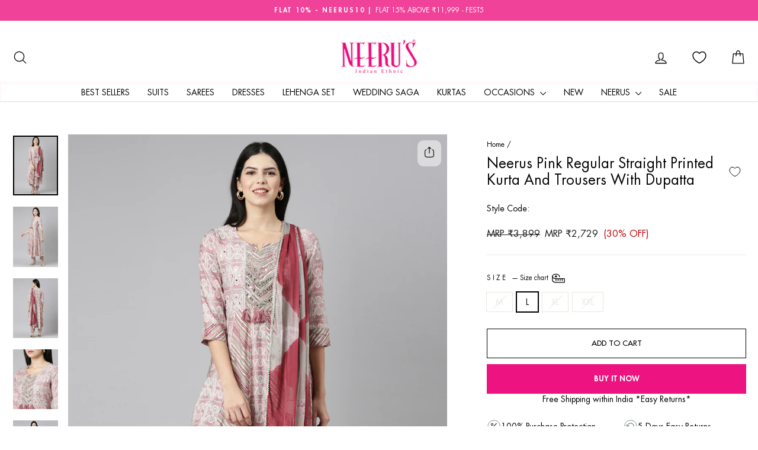

--- FILE ---
content_type: text/html; charset=utf-8
request_url: https://www.neerus.com/products/neerus-pink-regular-straight-printed-kurta-and-trousers-with-dupatta-5
body_size: 63897
content:
<!doctype html>
<html class="no-js" lang="en" dir="ltr">
<head>

   <!-- Gokwik theme code start -->

<link rel="dns-prefetch" href="https://pdp.gokwik.co/">
<link rel="dns-prefetch" href="https://api.gokwik.co">





  <script>
    window.gaTag = {ga4: ""}
    window.merchantInfo  = {
            mid: "19w1jazm1982",
            environment: "production",
            type: "merchantInfo",
      		storeId: "64655163636",
      		fbpixel: "3033989293586541",
          }
    var productFormSelector = '';
    var cart = {"note":null,"attributes":{},"original_total_price":0,"total_price":0,"total_discount":0,"total_weight":0.0,"item_count":0,"items":[],"requires_shipping":false,"currency":"INR","items_subtotal_price":0,"cart_level_discount_applications":[],"checkout_charge_amount":0}
    var templateName = 'product'
  </script>

  <script src="https://pdp.gokwik.co/merchant-integration/build/merchant.integration.js?v4" defer></script>

  <script>
  const getCountryData = async() =>{
 const getCountry = await fetch("/browsing_context_suggestions.json");
 const response = await getCountry.json();
 const res = response?.detected_values?.country_name;
 const styleElement = document.createElement("style");
 let css = "";
 switch(res){
   case "India":
     //Enter Selector to disable Shopify and Third Part Button
     css = `
           .shopifycheckoutbtn { display: none !important; }
           .gokwik-checkout { display: flex !important; }
           #gokwik-buy-now { display: flex !important; }
         `;
     break;
   default:
     //Enter Gokwik Selector | Dont change it if it is same.
     css = `
           .gokwik-checkout { display: none !important; }
           #gokwik-buy-now { display: none !important; }
           .shopifycheckoutbtn { display: block !important; }
         `;
     break;
 }
 styleElement.textContent = css;
 document.head.appendChild(styleElement);
}
document.addEventListener("DOMContentLoaded", getCountryData);
</script>


<script>
    if ('$' && '$' !== 'undefined') {
        const script = document.createElement('script');
        script.src = "https://www.googletagmanager.com/gtag/js?id="+ window.gaTag.ga4;
        script.defer = true;
        document.head.appendChild(script);
        window.dataLayer = window.dataLayer || [];
        function gtag(){dataLayer.push(arguments);}
        gtag('js', new Date());
        gtag('config', window.gaTag.ga4 ,{ 'groups': 'GA4' });
    }
  </script>



  <script>
    window.addEventListener('gokwikLoaded', e => {
    var buyNowButton = document.getElementById('gokwik-buy-now');
if (buyNowButton) {
    buyNowButton.disabled = false;
    buyNowButton.classList.remove('disabled');
}
      var gokwikCheckoutButtons = document.querySelectorAll('.gokwik-checkout button');
gokwikCheckoutButtons.forEach(function(button) {
    button.disabled = false;
    button.classList.remove('disabled');
});
    //Do Not Touch This Line
let clicked = false;
   let gokwikAdsID = "";
   const gokwikCheckoutEnable = (arrayOfElement) => {
     if (arrayOfElement.length === 0) return null;
     if (arrayOfElement.length > 1) {
       arrayOfElement.forEach(data => {
         if (data) {
           let targetElement = document.querySelectorAll(data);
           if (targetElement.length >= 1) {
             targetElement.forEach(element => {
                           element.addEventListener("click", () => {
                               if (!clicked && gokwikAdsID) {
                                   // Fetch cart data asynchronously
                                   fetch('/cart.js')
                                       .then(response => response.json())
                                       .then(cart => {
                                           let totalPrice = cart.total_price / 100;
                                           console.log("Total Price:", totalPrice);
                                           gtag('event', 'conversion', {
                                               'send_to': gokwikAdsID.toString().trim(),
                                               'value': totalPrice,
                                               'currency': '',
                                               'transaction_id': ''
                                           });
                                       })
                                       .catch(error => console.error("Error fetching cart data:", error));
                                   clicked = true;
                               }
                           });
                       });
           }
         }
       });
     }
   };

    gokwikCheckoutEnable(["#gokwik-buy-now",".gokwik-checkout button"])
    gokwikSdk.on('modal_closed', ()=>{
        clicked = false;
    })

    const targetElement = document.querySelector("body");
      function debounce(func, delay) {
        let timeoutId;
        return function () {
          const context = this;
          const args = arguments;
          clearTimeout(timeoutId);
          timeoutId = setTimeout(function () {
            func.apply(context, args);
          }, delay);
        };
      }

      const observer = new MutationObserver(() => {
       const addToCartButton = document.querySelector("button[name='add']");
const gokwikBuyNowButton = document.getElementById('gokwik-buy-now');

if (addToCartButton && addToCartButton.disabled) {
    gokwikBuyNowButton?.setAttribute('disabled', 'disabled');
} else {
    gokwikBuyNowButton?.removeAttribute('disabled');
}
        debouncedMyTimer();
      });

      const debouncedMyTimer = debounce(() => {
        observer.disconnect();
        //Do Not Touch this function
    
        gokwikCheckoutEnable(["#gokwik-buy-now",".gokwik-checkout button"])
        var gokwikCheckoutButtons = document.querySelectorAll('.gokwik-checkout button');
gokwikCheckoutButtons.forEach(function(button) {
    button.disabled = false;
    button.classList.remove('disabled');
});
        observer.observe(targetElement, { childList: true, subtree: true });
      }, 700);

      const config = { childList: true, subtree: true };
      observer.observe(targetElement, config);
    });
  </script>



<style>
  
  .gokwik-checkout {
    width: 100%;
    display: flex;
    justify-content: center;
    flex-direction: column;
    align-items: end;
    margin-bottom: 10px;
  }
  .gokwik-checkout button {
    max-width:100%;
    width: 100%;
    border: none;
    display: flex;
    justify-content: center;
    align-items: center;
    background: #ed1380;
    position: relative;
    cursor: pointer;
    border-radius: 0px;
    padding: 5px 10px;
    height:46.72px;
  }
  #gokwik-buy-now.disabled, .gokwik-disabled{
    opacity:0.5;
    cursor: not-allowed;
    }
    .gokwik-checkout button:focus {
    outline: none;
  }
  .gokwik-checkout button > span {
    display: flex;
  }
  .gokwik-checkout button > span.btn-text {
    display: flex;
    flex-direction: column;
    color: #ffffff;
    align-items: center;
  }
  .gokwik-checkout button > span.btn-text > span:last-child {
  	padding-top: 2px;
      font-size: 10px;
      line-height: 10px;
      text-transform: initial;
  }
  .gokwik-checkout button > span.btn-text > span:first-child {
     font-size: 16px;
     line-height: 16px;
     text-transform: uppercase;
  }
  .gokwik-checkout button > span.pay-opt-icon img:first-child {
    margin-right: 10px;
    margin-left: 10px;
  }
  /*   Additional */
  .gokwik-checkout button.disabled{
    opacity:0.5;
    cursor: not-allowed;
    }
  .gokwik-checkout button.disabled .addloadr#btn-loader{
     display: flex!important;
  }
    #gokwik-buy-now.disabled .addloadr#btn-loader{
     display: flex!important;
  }
      #gokwik-buy-now:disabled{
     cursor: not-allowed;
     opacity: 0.5;
  }

  .drawer__footer .gokwik-checkout button {
        height:50.72px;
    }

@media screen and (max-width: 768px) {
    #gokwik-buy-now {
        font-size: 11px !important;
        margin-top: 0px !important;
    }
    .gokwik-checkout button {
        height:42.72px;
    }
}



  

  
   #gokwik-buy-now {
     background: #ee1380;
     width: 100%;
     color: #ffffff;
     cursor: pointer;
     line-height: 1;
     border: none;
     padding: 15px 10px;
     font-size: 13px;
     position:relative;
     height: 50px;
     text-transform: uppercase;
     font-weight: 600;
     margin-top: 10px;
     display: flex;
     justify-content: center;
     align-items: center;
   }


  
  /* Loader CSS */
    #btn-loader{
      display: none;
      position: absolute;
      top: 0;
      bottom: 0;
      left: 0;
      right: 0;
      justify-content: center;
      align-items: center;
      background:#ed1380;
      border-radius:0px;

    }

  .cir-loader,
  .cir-loader:after {
    border-radius: 50%;
    width: 35px;
    height: 35px;
  }
  .cir-loader {
    margin: 6px auto;
    font-size: 10px;
    position: relative;
    text-indent: -9999em;
    border-top: 0.5em solid rgba(255, 255, 255, 0.2);
    border-right: 0.5em solid rgba(255, 255, 255, 0.2);
    border-bottom: 0.5em solid rgba(255, 255, 255, 0.2);
    border-left: 0.5em solid #ffffff;
    -webkit-transform: translateZ(0);
    -ms-transform: translateZ(0);
    transform: translateZ(0);
    -webkit-animation: load8 1.1s infinite linear;
    animation: load8 1.1s infinite linear;
  }
  @-webkit-keyframes load8 {
    0% {
      -webkit-transform: rotate(0deg);
      transform: rotate(0deg);
    }
    100% {
      -webkit-transform: rotate(360deg);
      transform: rotate(360deg);
    }
  }
  @keyframes load8 {
    0% {
      -webkit-transform: rotate(0deg);
      transform: rotate(0deg);
    }
    100% {
      -webkit-transform: rotate(360deg);
      transform: rotate(360deg);
    }
  }
</style>



<!-- Gokwik theme code End -->

  <!-- Google tag (gtag.js) -->
<script async src="https://www.googletagmanager.com/gtag/js?id=AW-866305280"></script>
<script>
  window.dataLayer = window.dataLayer || [];
  function gtag(){dataLayer.push(arguments);}
  gtag('js', new Date());
  gtag('config', 'AW-866305280');
</script>
  <meta charset="utf-8">
  <meta http-equiv="X-UA-Compatible" content="IE=edge,chrome=1">
  <meta name="viewport" content="width=device-width,initial-scale=1">
  <meta name="theme-color" content="#ed1380">
  <link rel="canonical" href="https://www.neerus.com/products/neerus-pink-regular-straight-printed-kurta-and-trousers-with-dupatta-5">
  <link rel="preconnect" href="https://cdn.shopify.com" crossorigin>
  <link rel="preconnect" href="https://fonts.shopifycdn.com" crossorigin>
  <link rel="dns-prefetch" href="https://productreviews.shopifycdn.com">
  <link rel="dns-prefetch" href="https://ajax.googleapis.com">
  <link rel="dns-prefetch" href="https://maps.googleapis.com">
  <link rel="dns-prefetch" href="https://maps.gstatic.com"><link rel="shortcut icon" href="//www.neerus.com/cdn/shop/files/favicon_32x32.webp?v=1657888952" type="image/png" /><title>Neerus Pink Regular Straight Printed Kurta And Trousers With Dupatta
&ndash; Neerus India
</title>
<meta name="description" content="A Luxuriously Elegant Ensemble, Neeru&#39;s Pink Regular Straight Printed Kurta And Trousers With Dupatta Is The Perfect Addition To Your Wardrobe For Any Special Occasion - A Timelessly Sophisticated Choice."><meta property="og:site_name" content="Neerus India">
  <meta property="og:url" content="https://www.neerus.com/products/neerus-pink-regular-straight-printed-kurta-and-trousers-with-dupatta-5">
  <meta property="og:title" content="Neerus Pink Regular Straight Printed Kurta And Trousers With Dupatta">
  <meta property="og:type" content="product">
  <meta property="og:description" content="A Luxuriously Elegant Ensemble, Neeru&#39;s Pink Regular Straight Printed Kurta And Trousers With Dupatta Is The Perfect Addition To Your Wardrobe For Any Special Occasion - A Timelessly Sophisticated Choice."><meta property="og:image" content="http://www.neerus.com/cdn/shop/files/4934VB1330ONION_1.jpg?v=1755192243">
    <meta property="og:image:secure_url" content="https://www.neerus.com/cdn/shop/files/4934VB1330ONION_1.jpg?v=1755192243">
    <meta property="og:image:width" content="1080">
    <meta property="og:image:height" content="1440"><meta name="twitter:site" content="@NEERUSIND">
  <meta name="twitter:card" content="summary_large_image">
  <meta name="twitter:title" content="Neerus Pink Regular Straight Printed Kurta And Trousers With Dupatta">
  <meta name="twitter:description" content="A Luxuriously Elegant Ensemble, Neeru&#39;s Pink Regular Straight Printed Kurta And Trousers With Dupatta Is The Perfect Addition To Your Wardrobe For Any Special Occasion - A Timelessly Sophisticated Choice.">
<style data-shopify>@font-face {
  font-family: "Open Sans";
  font-weight: 400;
  font-style: normal;
  font-display: swap;
  src: url("//www.neerus.com/cdn/fonts/open_sans/opensans_n4.c32e4d4eca5273f6d4ee95ddf54b5bbb75fc9b61.woff2") format("woff2"),
       url("//www.neerus.com/cdn/fonts/open_sans/opensans_n4.5f3406f8d94162b37bfa232b486ac93ee892406d.woff") format("woff");
}

  @font-face {
  font-family: "Open Sans";
  font-weight: 400;
  font-style: normal;
  font-display: swap;
  src: url("//www.neerus.com/cdn/fonts/open_sans/opensans_n4.c32e4d4eca5273f6d4ee95ddf54b5bbb75fc9b61.woff2") format("woff2"),
       url("//www.neerus.com/cdn/fonts/open_sans/opensans_n4.5f3406f8d94162b37bfa232b486ac93ee892406d.woff") format("woff");
}


  @font-face {
  font-family: "Open Sans";
  font-weight: 600;
  font-style: normal;
  font-display: swap;
  src: url("//www.neerus.com/cdn/fonts/open_sans/opensans_n6.15aeff3c913c3fe570c19cdfeed14ce10d09fb08.woff2") format("woff2"),
       url("//www.neerus.com/cdn/fonts/open_sans/opensans_n6.14bef14c75f8837a87f70ce22013cb146ee3e9f3.woff") format("woff");
}

  @font-face {
  font-family: "Open Sans";
  font-weight: 400;
  font-style: italic;
  font-display: swap;
  src: url("//www.neerus.com/cdn/fonts/open_sans/opensans_i4.6f1d45f7a46916cc95c694aab32ecbf7509cbf33.woff2") format("woff2"),
       url("//www.neerus.com/cdn/fonts/open_sans/opensans_i4.4efaa52d5a57aa9a57c1556cc2b7465d18839daa.woff") format("woff");
}

  @font-face {
  font-family: "Open Sans";
  font-weight: 600;
  font-style: italic;
  font-display: swap;
  src: url("//www.neerus.com/cdn/fonts/open_sans/opensans_i6.828bbc1b99433eacd7d50c9f0c1bfe16f27b89a3.woff2") format("woff2"),
       url("//www.neerus.com/cdn/fonts/open_sans/opensans_i6.a79e1402e2bbd56b8069014f43ff9c422c30d057.woff") format("woff");
}

</style><link href="//www.neerus.com/cdn/shop/t/35/assets/theme.css?v=54583535229368482201761647966" rel="stylesheet" type="text/css" media="all" />
<link rel="preconnect" href="https://fonts.googleapis.com">
<link rel="preconnect" href="https://fonts.gstatic.com" crossorigin>
<link href="https://fonts.googleapis.com/css2?family=Noto+Serif+Display:ital,wght@0,100..900;1,100..900&display=swap" rel="stylesheet"><style data-shopify>/* Futura Std Medium */
@font-face {
  font-family: 'Futura Std';
  src: url('https://cdn.shopify.com/s/files/1/0646/5516/3636/files/FuturaStd-Medium.woff2?v=1758124303') format('woff2');
  font-weight: 500; /* Often corresponds to 'Medium' */
  font-style: normal;
  font-display: swap; /* Recommended for better performance */
}

/* Futura Std Heavy */
@font-face {
  font-family: 'Futura Std';
  src: url('https://cdn.shopify.com/s/files/1/0646/5516/3636/files/FuturaStd-Heavy.woff2?v=1758124303') format('woff2');
  font-weight: 900; /* Often corresponds to 'Heavy' or 'Black' */
  font-style: normal;
  font-display: swap;
}

/* Futura Std Book */
@font-face {
  font-family: 'Futura Std';
  src: url('https://cdn.shopify.com/s/files/1/0646/5516/3636/files/FuturaStd-Book.woff2?v=1758124302') format('woff2');
  font-weight: 400; /* Often corresponds to 'Book' or 'Normal' */
  font-style: normal;
  font-display: swap;
}
    :root {
    --typeHeaderPrimary: 'Futura Std',"Open Sans";
    --typeHeaderFallback: sans-serif;
    --typeHeaderSize: 28px;
    --typeHeaderWeight: 500,400;
    --typeHeaderLineHeight: 1.2;
    --typeHeaderSpacing: 0.0em;

    --typeBasePrimary:'Futura Std',"Open Sans";
    --typeBaseFallback:sans-serif;
    --typeBaseSize: 14px;
    --typeBaseWeight: 400,400;
    --typeBaseSpacing: 0.0em;
    --typeBaseLineHeight: 1.3;
    --typeBaselineHeightMinus01: 1.2;

    
.noto-serif-display-special-heading {
  font-family: "Noto Serif Display", serif;
  font-optical-sizing: auto;
  font-weight: 500;
  font-style: normal;
  font-variation-settings:
    "wdth" 100;
}  
    --typeCollectionTitle: 20px;

    --iconWeight: 3px;
    --iconLinecaps: round;

    
        --buttonRadius: 0;
    

    --colorGridOverlayOpacity: 0.1;
    --colorAnnouncement: #f1429a;
    --colorAnnouncementText: #ffffff;

    --colorBody: #ffffff;
    --colorBodyAlpha05: rgba(255, 255, 255, 0.05);
    --colorBodyDim: #f2f2f2;
    --colorBodyLightDim: #fafafa;
    --colorBodyMediumDim: #f5f5f5;


    --colorBorder: #e8e8e1;

    --colorBtnPrimary: #ed1380;
    --colorBtnPrimaryLight: #f1429a;
    --colorBtnPrimaryDim: #d61073;
    --colorBtnPrimaryText: #ffffff;

    --colorCartDot: #000000;

    --colorDrawers: #ffffff;
    --colorDrawersDim: #f2f2f2;
    --colorDrawerBorder: #e8e8e1;
    --colorDrawerText: #000000;
    --colorDrawerTextDark: #000000;
    --colorDrawerButton: #ed1380;
    --colorDrawerButtonText: #ffffff;

    --colorFooter: #ffffff;
    --colorFooterText: #000000;
    --colorFooterTextAlpha01: #000000;

    --colorGridOverlay: #000000;
    --colorGridOverlayOpacity: 0.1;

    --colorHeaderTextAlpha01: rgba(0, 0, 0, 0.1);

    --colorHeroText: #ffffff;

    --colorSmallImageBg: #ffffff;
    --colorLargeImageBg: #0f0f0f;

    --colorImageOverlay: #000000;
    --colorImageOverlayOpacity: 0.1;
    --colorImageOverlayTextShadow: 0.2;

    --colorLink: #000000;

    --colorModalBg: rgba(230, 230, 230, 0.6);

    --colorNav: #ffffff;
    --colorNavText: #000000;

    --colorPrice: #1c1d1d;

    --colorSaleTag: #1c1d1d;
    --colorSaleTagText: #ffffff;

    --colorTextBody: #000000;
    --colorTextBodyAlpha015: rgba(0, 0, 0, 0.15);
    --colorTextBodyAlpha005: rgba(0, 0, 0, 0.05);
    --colorTextBodyAlpha008: rgba(0, 0, 0, 0.08);
    --colorTextSavings: #C20000;

    --urlIcoSelect: url(//www.neerus.com/cdn/shop/t/35/assets/ico-select.svg);
    --urlIcoSelectFooter: url(//www.neerus.com/cdn/shop/t/35/assets/ico-select-footer.svg);
    --urlIcoSelectWhite: url(//www.neerus.com/cdn/shop/t/35/assets/ico-select-white.svg);

    --grid-gutter: 17px;
    --drawer-gutter: 20px;

    --sizeChartMargin: 25px 0;
    --sizeChartIconMargin: 5px;

    --newsletterReminderPadding: 40px;

    /*Shop Pay Installments*/
    --color-body-text: #000000;
    --color-body: #ffffff;
    --color-bg: #ffffff;
    }

    .placeholder-content {
    background-image: linear-gradient(100deg, #ffffff 40%, #f7f7f7 63%, #ffffff 79%);
    }</style><link href="//www.neerus.com/cdn/shop/t/35/assets/custom.css?v=149216639332547841071761647966" rel="stylesheet" type="text/css" media="all" />
<script>
    document.documentElement.className = document.documentElement.className.replace('no-js', 'js');

    window.theme = window.theme || {};
    theme.routes = {
      home: "/",
      cart: "/cart.js",
      cartPage: "/cart",
      cartAdd: "/cart/add.js",
      cartChange: "/cart/change.js",
      search: "/search",
      predictiveSearch: "/search/suggest"
    };
    theme.strings = {
      soldOut: "Sold Out",
      unavailable: "Unavailable",
      inStockLabel: "In stock, ready to ship",
      oneStockLabel: "Low stock - [count] item left",
      otherStockLabel: "Low stock - [count] items left",
      willNotShipUntil: "Ready to ship [date]",
      willBeInStockAfter: "Back in stock [date]",
      waitingForStock: "Ships within 3-5 days ",
      savePrice: "[saved_amount] OFF",
      cartEmpty: "Your cart is currently empty.",
      cartTermsConfirmation: "You must agree with the terms and conditions of sales to check out",
      searchCollections: "Collections",
      searchPages: "Pages",
      searchArticles: "Articles",
      productFrom: "from ",
      maxQuantity: "You can only have [quantity] of [title] in your cart."
    };
    theme.settings = {
      cartType: "drawer",
      isCustomerTemplate: false,
      moneyFormat: "MRP ₹{{amount_no_decimals}}",
      saveType: "percent",
      productImageSize: "natural",
      productImageCover: true,
      predictiveSearch: true,
      predictiveSearchType: null,
      predictiveSearchVendor: false,
      predictiveSearchPrice: false,
      quickView: true,
      themeName: 'Impulse',
      themeVersion: "8.0.0"
    };
  </script>

  <script>window.performance && window.performance.mark && window.performance.mark('shopify.content_for_header.start');</script><meta name="google-site-verification" content="U66MPfRkb5ihIKr1elVnDELGnQFuEZtRMR1BQ8wa6-Q">
<meta id="shopify-digital-wallet" name="shopify-digital-wallet" content="/64655163636/digital_wallets/dialog">
<link rel="alternate" type="application/json+oembed" href="https://www.neerus.com/products/neerus-pink-regular-straight-printed-kurta-and-trousers-with-dupatta-5.oembed">
<script async="async" src="/checkouts/internal/preloads.js?locale=en-IN"></script>
<script id="shopify-features" type="application/json">{"accessToken":"eb28869d6f0ad2cfb39ec5e59fedc37d","betas":["rich-media-storefront-analytics"],"domain":"www.neerus.com","predictiveSearch":true,"shopId":64655163636,"locale":"en"}</script>
<script>var Shopify = Shopify || {};
Shopify.shop = "neerus-india.myshopify.com";
Shopify.locale = "en";
Shopify.currency = {"active":"INR","rate":"1.0"};
Shopify.country = "IN";
Shopify.theme = {"name":"Gokwik theme 28th Oct 2025","id":155695907060,"schema_name":"Impulse","schema_version":"8.0.0","theme_store_id":857,"role":"main"};
Shopify.theme.handle = "null";
Shopify.theme.style = {"id":null,"handle":null};
Shopify.cdnHost = "www.neerus.com/cdn";
Shopify.routes = Shopify.routes || {};
Shopify.routes.root = "/";</script>
<script type="module">!function(o){(o.Shopify=o.Shopify||{}).modules=!0}(window);</script>
<script>!function(o){function n(){var o=[];function n(){o.push(Array.prototype.slice.apply(arguments))}return n.q=o,n}var t=o.Shopify=o.Shopify||{};t.loadFeatures=n(),t.autoloadFeatures=n()}(window);</script>
<script id="shop-js-analytics" type="application/json">{"pageType":"product"}</script>
<script defer="defer" async type="module" src="//www.neerus.com/cdn/shopifycloud/shop-js/modules/v2/client.init-shop-cart-sync_BdyHc3Nr.en.esm.js"></script>
<script defer="defer" async type="module" src="//www.neerus.com/cdn/shopifycloud/shop-js/modules/v2/chunk.common_Daul8nwZ.esm.js"></script>
<script type="module">
  await import("//www.neerus.com/cdn/shopifycloud/shop-js/modules/v2/client.init-shop-cart-sync_BdyHc3Nr.en.esm.js");
await import("//www.neerus.com/cdn/shopifycloud/shop-js/modules/v2/chunk.common_Daul8nwZ.esm.js");

  window.Shopify.SignInWithShop?.initShopCartSync?.({"fedCMEnabled":true,"windoidEnabled":true});

</script>
<script>(function() {
  var isLoaded = false;
  function asyncLoad() {
    if (isLoaded) return;
    isLoaded = true;
    var urls = ["https:\/\/chimpstatic.com\/mcjs-connected\/js\/users\/cd0bd929d6cf837cd98e6784b\/d0d1b5caa3f064f76148060ba.js?shop=neerus-india.myshopify.com","https:\/\/sr-cdn.shiprocket.in\/sr-promise\/static\/uc.js?channel_id=4\u0026sr_company_id=2359634\u0026shop=neerus-india.myshopify.com","https:\/\/cdn.nfcube.com\/instafeed-7dfc628e51542c1afd3fc864e062cdc2.js?shop=neerus-india.myshopify.com"];
    for (var i = 0; i < urls.length; i++) {
      var s = document.createElement('script');
      s.type = 'text/javascript';
      s.async = true;
      s.src = urls[i];
      var x = document.getElementsByTagName('script')[0];
      x.parentNode.insertBefore(s, x);
    }
  };
  if(window.attachEvent) {
    window.attachEvent('onload', asyncLoad);
  } else {
    window.addEventListener('load', asyncLoad, false);
  }
})();</script>
<script id="__st">var __st={"a":64655163636,"offset":19800,"reqid":"d40d4ae3-ca7d-411a-ad01-ee1c98371225-1768979456","pageurl":"www.neerus.com\/products\/neerus-pink-regular-straight-printed-kurta-and-trousers-with-dupatta-5","u":"96b008f3e1c8","p":"product","rtyp":"product","rid":8185338462452};</script>
<script>window.ShopifyPaypalV4VisibilityTracking = true;</script>
<script id="form-persister">!function(){'use strict';const t='contact',e='new_comment',n=[[t,t],['blogs',e],['comments',e],[t,'customer']],o='password',r='form_key',c=['recaptcha-v3-token','g-recaptcha-response','h-captcha-response',o],s=()=>{try{return window.sessionStorage}catch{return}},i='__shopify_v',u=t=>t.elements[r],a=function(){const t=[...n].map((([t,e])=>`form[action*='/${t}']:not([data-nocaptcha='true']) input[name='form_type'][value='${e}']`)).join(',');var e;return e=t,()=>e?[...document.querySelectorAll(e)].map((t=>t.form)):[]}();function m(t){const e=u(t);a().includes(t)&&(!e||!e.value)&&function(t){try{if(!s())return;!function(t){const e=s();if(!e)return;const n=u(t);if(!n)return;const o=n.value;o&&e.removeItem(o)}(t);const e=Array.from(Array(32),(()=>Math.random().toString(36)[2])).join('');!function(t,e){u(t)||t.append(Object.assign(document.createElement('input'),{type:'hidden',name:r})),t.elements[r].value=e}(t,e),function(t,e){const n=s();if(!n)return;const r=[...t.querySelectorAll(`input[type='${o}']`)].map((({name:t})=>t)),u=[...c,...r],a={};for(const[o,c]of new FormData(t).entries())u.includes(o)||(a[o]=c);n.setItem(e,JSON.stringify({[i]:1,action:t.action,data:a}))}(t,e)}catch(e){console.error('failed to persist form',e)}}(t)}const f=t=>{if('true'===t.dataset.persistBound)return;const e=function(t,e){const n=function(t){return'function'==typeof t.submit?t.submit:HTMLFormElement.prototype.submit}(t).bind(t);return function(){let t;return()=>{t||(t=!0,(()=>{try{e(),n()}catch(t){(t=>{console.error('form submit failed',t)})(t)}})(),setTimeout((()=>t=!1),250))}}()}(t,(()=>{m(t)}));!function(t,e){if('function'==typeof t.submit&&'function'==typeof e)try{t.submit=e}catch{}}(t,e),t.addEventListener('submit',(t=>{t.preventDefault(),e()})),t.dataset.persistBound='true'};!function(){function t(t){const e=(t=>{const e=t.target;return e instanceof HTMLFormElement?e:e&&e.form})(t);e&&m(e)}document.addEventListener('submit',t),document.addEventListener('DOMContentLoaded',(()=>{const e=a();for(const t of e)f(t);var n;n=document.body,new window.MutationObserver((t=>{for(const e of t)if('childList'===e.type&&e.addedNodes.length)for(const t of e.addedNodes)1===t.nodeType&&'FORM'===t.tagName&&a().includes(t)&&f(t)})).observe(n,{childList:!0,subtree:!0,attributes:!1}),document.removeEventListener('submit',t)}))}()}();</script>
<script integrity="sha256-4kQ18oKyAcykRKYeNunJcIwy7WH5gtpwJnB7kiuLZ1E=" data-source-attribution="shopify.loadfeatures" defer="defer" src="//www.neerus.com/cdn/shopifycloud/storefront/assets/storefront/load_feature-a0a9edcb.js" crossorigin="anonymous"></script>
<script data-source-attribution="shopify.dynamic_checkout.dynamic.init">var Shopify=Shopify||{};Shopify.PaymentButton=Shopify.PaymentButton||{isStorefrontPortableWallets:!0,init:function(){window.Shopify.PaymentButton.init=function(){};var t=document.createElement("script");t.src="https://www.neerus.com/cdn/shopifycloud/portable-wallets/latest/portable-wallets.en.js",t.type="module",document.head.appendChild(t)}};
</script>
<script data-source-attribution="shopify.dynamic_checkout.buyer_consent">
  function portableWalletsHideBuyerConsent(e){var t=document.getElementById("shopify-buyer-consent"),n=document.getElementById("shopify-subscription-policy-button");t&&n&&(t.classList.add("hidden"),t.setAttribute("aria-hidden","true"),n.removeEventListener("click",e))}function portableWalletsShowBuyerConsent(e){var t=document.getElementById("shopify-buyer-consent"),n=document.getElementById("shopify-subscription-policy-button");t&&n&&(t.classList.remove("hidden"),t.removeAttribute("aria-hidden"),n.addEventListener("click",e))}window.Shopify?.PaymentButton&&(window.Shopify.PaymentButton.hideBuyerConsent=portableWalletsHideBuyerConsent,window.Shopify.PaymentButton.showBuyerConsent=portableWalletsShowBuyerConsent);
</script>
<script>
  function portableWalletsCleanup(e){e&&e.src&&console.error("Failed to load portable wallets script "+e.src);var t=document.querySelectorAll("shopify-accelerated-checkout .shopify-payment-button__skeleton, shopify-accelerated-checkout-cart .wallet-cart-button__skeleton"),e=document.getElementById("shopify-buyer-consent");for(let e=0;e<t.length;e++)t[e].remove();e&&e.remove()}function portableWalletsNotLoadedAsModule(e){e instanceof ErrorEvent&&"string"==typeof e.message&&e.message.includes("import.meta")&&"string"==typeof e.filename&&e.filename.includes("portable-wallets")&&(window.removeEventListener("error",portableWalletsNotLoadedAsModule),window.Shopify.PaymentButton.failedToLoad=e,"loading"===document.readyState?document.addEventListener("DOMContentLoaded",window.Shopify.PaymentButton.init):window.Shopify.PaymentButton.init())}window.addEventListener("error",portableWalletsNotLoadedAsModule);
</script>

<script type="module" src="https://www.neerus.com/cdn/shopifycloud/portable-wallets/latest/portable-wallets.en.js" onError="portableWalletsCleanup(this)" crossorigin="anonymous"></script>
<script nomodule>
  document.addEventListener("DOMContentLoaded", portableWalletsCleanup);
</script>

<link id="shopify-accelerated-checkout-styles" rel="stylesheet" media="screen" href="https://www.neerus.com/cdn/shopifycloud/portable-wallets/latest/accelerated-checkout-backwards-compat.css" crossorigin="anonymous">
<style id="shopify-accelerated-checkout-cart">
        #shopify-buyer-consent {
  margin-top: 1em;
  display: inline-block;
  width: 100%;
}

#shopify-buyer-consent.hidden {
  display: none;
}

#shopify-subscription-policy-button {
  background: none;
  border: none;
  padding: 0;
  text-decoration: underline;
  font-size: inherit;
  cursor: pointer;
}

#shopify-subscription-policy-button::before {
  box-shadow: none;
}

      </style>

<script>window.performance && window.performance.mark && window.performance.mark('shopify.content_for_header.end');</script>

  <script src="//www.neerus.com/cdn/shop/t/35/assets/vendor-scripts-v11.js" defer="defer"></script><link
  rel="stylesheet"
  href="https://cdn.jsdelivr.net/npm/swiper@11/swiper-bundle.min.css"
>

  <script src="//www.neerus.com/cdn/shop/t/35/assets/theme.js?v=22325264162658116151761647966" defer="defer"></script>


<!-- BEGIN app block: shopify://apps/geo-pro-geolocation/blocks/geopro/16fc5313-7aee-4e90-ac95-f50fc7c8b657 --><!-- This snippet is used to load Geo:Pro data on the storefront -->
<meta class='geo-ip' content='[base64]'>
<!-- This snippet initializes the plugin -->
<script async>
  try {
    const loadGeoPro=()=>{let e=e=>{if(!e||e.isCrawler||"success"!==e.message){window.geopro_cancel="1";return}let o=e.isAdmin?"el-geoip-location-admin":"el-geoip-location",s=Date.now()+864e5;localStorage.setItem(o,JSON.stringify({value:e.data,expires:s})),e.isAdmin&&localStorage.setItem("el-geoip-admin",JSON.stringify({value:"1",expires:s}))},o=new XMLHttpRequest;o.open("GET","https://geo.geoproapp.com?x-api-key=91e359ab7-2b63-539e-1de2-c4bf731367a7",!0),o.responseType="json",o.onload=()=>e(200===o.status?o.response:null),o.send()},load=!["el-geoip-location-admin","el-geoip-location"].some(e=>{try{let o=JSON.parse(localStorage.getItem(e));return o&&o.expires>Date.now()}catch(s){return!1}});load&&loadGeoPro();
  } catch(e) {
    console.warn('Geo:Pro error', e);
    window.geopro_cancel = '1';
  }
</script>
<script src="https://cdn.shopify.com/extensions/019b746b-26da-7a64-a671-397924f34f11/easylocation-195/assets/easylocation-storefront.min.js" type="text/javascript" async></script>


<!-- END app block --><!-- BEGIN app block: shopify://apps/instafeed/blocks/head-block/c447db20-095d-4a10-9725-b5977662c9d5 --><link rel="preconnect" href="https://cdn.nfcube.com/">
<link rel="preconnect" href="https://scontent.cdninstagram.com/">


  <script>
    document.addEventListener('DOMContentLoaded', function () {
      let instafeedScript = document.createElement('script');

      
        instafeedScript.src = 'https://cdn.nfcube.com/instafeed-7dfc628e51542c1afd3fc864e062cdc2.js';
      

      document.body.appendChild(instafeedScript);
    });
  </script>





<!-- END app block --><!-- BEGIN app block: shopify://apps/pagefly-page-builder/blocks/app-embed/83e179f7-59a0-4589-8c66-c0dddf959200 -->

<!-- BEGIN app snippet: pagefly-cro-ab-testing-main -->







<script>
  ;(function () {
    const url = new URL(window.location)
    const viewParam = url.searchParams.get('view')
    if (viewParam && viewParam.includes('variant-pf-')) {
      url.searchParams.set('pf_v', viewParam)
      url.searchParams.delete('view')
      window.history.replaceState({}, '', url)
    }
  })()
</script>



<script type='module'>
  
  window.PAGEFLY_CRO = window.PAGEFLY_CRO || {}

  window.PAGEFLY_CRO['data_debug'] = {
    original_template_suffix: "all_products",
    allow_ab_test: false,
    ab_test_start_time: 0,
    ab_test_end_time: 0,
    today_date_time: 1768979456000,
  }
  window.PAGEFLY_CRO['GA4'] = { enabled: false}
</script>

<!-- END app snippet -->








  <script src='https://cdn.shopify.com/extensions/019bb4f9-aed6-78a3-be91-e9d44663e6bf/pagefly-page-builder-215/assets/pagefly-helper.js' defer='defer'></script>

  <script src='https://cdn.shopify.com/extensions/019bb4f9-aed6-78a3-be91-e9d44663e6bf/pagefly-page-builder-215/assets/pagefly-general-helper.js' defer='defer'></script>

  <script src='https://cdn.shopify.com/extensions/019bb4f9-aed6-78a3-be91-e9d44663e6bf/pagefly-page-builder-215/assets/pagefly-snap-slider.js' defer='defer'></script>

  <script src='https://cdn.shopify.com/extensions/019bb4f9-aed6-78a3-be91-e9d44663e6bf/pagefly-page-builder-215/assets/pagefly-slideshow-v3.js' defer='defer'></script>

  <script src='https://cdn.shopify.com/extensions/019bb4f9-aed6-78a3-be91-e9d44663e6bf/pagefly-page-builder-215/assets/pagefly-slideshow-v4.js' defer='defer'></script>

  <script src='https://cdn.shopify.com/extensions/019bb4f9-aed6-78a3-be91-e9d44663e6bf/pagefly-page-builder-215/assets/pagefly-glider.js' defer='defer'></script>

  <script src='https://cdn.shopify.com/extensions/019bb4f9-aed6-78a3-be91-e9d44663e6bf/pagefly-page-builder-215/assets/pagefly-slideshow-v1-v2.js' defer='defer'></script>

  <script src='https://cdn.shopify.com/extensions/019bb4f9-aed6-78a3-be91-e9d44663e6bf/pagefly-page-builder-215/assets/pagefly-product-media.js' defer='defer'></script>

  <script src='https://cdn.shopify.com/extensions/019bb4f9-aed6-78a3-be91-e9d44663e6bf/pagefly-page-builder-215/assets/pagefly-product.js' defer='defer'></script>


<script id='pagefly-helper-data' type='application/json'>
  {
    "page_optimization": {
      "assets_prefetching": false
    },
    "elements_asset_mapper": {
      "Accordion": "https://cdn.shopify.com/extensions/019bb4f9-aed6-78a3-be91-e9d44663e6bf/pagefly-page-builder-215/assets/pagefly-accordion.js",
      "Accordion3": "https://cdn.shopify.com/extensions/019bb4f9-aed6-78a3-be91-e9d44663e6bf/pagefly-page-builder-215/assets/pagefly-accordion3.js",
      "CountDown": "https://cdn.shopify.com/extensions/019bb4f9-aed6-78a3-be91-e9d44663e6bf/pagefly-page-builder-215/assets/pagefly-countdown.js",
      "GMap1": "https://cdn.shopify.com/extensions/019bb4f9-aed6-78a3-be91-e9d44663e6bf/pagefly-page-builder-215/assets/pagefly-gmap.js",
      "GMap2": "https://cdn.shopify.com/extensions/019bb4f9-aed6-78a3-be91-e9d44663e6bf/pagefly-page-builder-215/assets/pagefly-gmap.js",
      "GMapBasicV2": "https://cdn.shopify.com/extensions/019bb4f9-aed6-78a3-be91-e9d44663e6bf/pagefly-page-builder-215/assets/pagefly-gmap.js",
      "GMapAdvancedV2": "https://cdn.shopify.com/extensions/019bb4f9-aed6-78a3-be91-e9d44663e6bf/pagefly-page-builder-215/assets/pagefly-gmap.js",
      "HTML.Video": "https://cdn.shopify.com/extensions/019bb4f9-aed6-78a3-be91-e9d44663e6bf/pagefly-page-builder-215/assets/pagefly-htmlvideo.js",
      "HTML.Video2": "https://cdn.shopify.com/extensions/019bb4f9-aed6-78a3-be91-e9d44663e6bf/pagefly-page-builder-215/assets/pagefly-htmlvideo2.js",
      "HTML.Video3": "https://cdn.shopify.com/extensions/019bb4f9-aed6-78a3-be91-e9d44663e6bf/pagefly-page-builder-215/assets/pagefly-htmlvideo2.js",
      "BackgroundVideo": "https://cdn.shopify.com/extensions/019bb4f9-aed6-78a3-be91-e9d44663e6bf/pagefly-page-builder-215/assets/pagefly-htmlvideo2.js",
      "Instagram": "https://cdn.shopify.com/extensions/019bb4f9-aed6-78a3-be91-e9d44663e6bf/pagefly-page-builder-215/assets/pagefly-instagram.js",
      "Instagram2": "https://cdn.shopify.com/extensions/019bb4f9-aed6-78a3-be91-e9d44663e6bf/pagefly-page-builder-215/assets/pagefly-instagram.js",
      "Insta3": "https://cdn.shopify.com/extensions/019bb4f9-aed6-78a3-be91-e9d44663e6bf/pagefly-page-builder-215/assets/pagefly-instagram3.js",
      "Tabs": "https://cdn.shopify.com/extensions/019bb4f9-aed6-78a3-be91-e9d44663e6bf/pagefly-page-builder-215/assets/pagefly-tab.js",
      "Tabs3": "https://cdn.shopify.com/extensions/019bb4f9-aed6-78a3-be91-e9d44663e6bf/pagefly-page-builder-215/assets/pagefly-tab3.js",
      "ProductBox": "https://cdn.shopify.com/extensions/019bb4f9-aed6-78a3-be91-e9d44663e6bf/pagefly-page-builder-215/assets/pagefly-cart.js",
      "FBPageBox2": "https://cdn.shopify.com/extensions/019bb4f9-aed6-78a3-be91-e9d44663e6bf/pagefly-page-builder-215/assets/pagefly-facebook.js",
      "FBLikeButton2": "https://cdn.shopify.com/extensions/019bb4f9-aed6-78a3-be91-e9d44663e6bf/pagefly-page-builder-215/assets/pagefly-facebook.js",
      "TwitterFeed2": "https://cdn.shopify.com/extensions/019bb4f9-aed6-78a3-be91-e9d44663e6bf/pagefly-page-builder-215/assets/pagefly-twitter.js",
      "Paragraph4": "https://cdn.shopify.com/extensions/019bb4f9-aed6-78a3-be91-e9d44663e6bf/pagefly-page-builder-215/assets/pagefly-paragraph4.js",

      "AliReviews": "https://cdn.shopify.com/extensions/019bb4f9-aed6-78a3-be91-e9d44663e6bf/pagefly-page-builder-215/assets/pagefly-3rd-elements.js",
      "BackInStock": "https://cdn.shopify.com/extensions/019bb4f9-aed6-78a3-be91-e9d44663e6bf/pagefly-page-builder-215/assets/pagefly-3rd-elements.js",
      "GloboBackInStock": "https://cdn.shopify.com/extensions/019bb4f9-aed6-78a3-be91-e9d44663e6bf/pagefly-page-builder-215/assets/pagefly-3rd-elements.js",
      "GrowaveWishlist": "https://cdn.shopify.com/extensions/019bb4f9-aed6-78a3-be91-e9d44663e6bf/pagefly-page-builder-215/assets/pagefly-3rd-elements.js",
      "InfiniteOptionsShopPad": "https://cdn.shopify.com/extensions/019bb4f9-aed6-78a3-be91-e9d44663e6bf/pagefly-page-builder-215/assets/pagefly-3rd-elements.js",
      "InkybayProductPersonalizer": "https://cdn.shopify.com/extensions/019bb4f9-aed6-78a3-be91-e9d44663e6bf/pagefly-page-builder-215/assets/pagefly-3rd-elements.js",
      "LimeSpot": "https://cdn.shopify.com/extensions/019bb4f9-aed6-78a3-be91-e9d44663e6bf/pagefly-page-builder-215/assets/pagefly-3rd-elements.js",
      "Loox": "https://cdn.shopify.com/extensions/019bb4f9-aed6-78a3-be91-e9d44663e6bf/pagefly-page-builder-215/assets/pagefly-3rd-elements.js",
      "Opinew": "https://cdn.shopify.com/extensions/019bb4f9-aed6-78a3-be91-e9d44663e6bf/pagefly-page-builder-215/assets/pagefly-3rd-elements.js",
      "Powr": "https://cdn.shopify.com/extensions/019bb4f9-aed6-78a3-be91-e9d44663e6bf/pagefly-page-builder-215/assets/pagefly-3rd-elements.js",
      "ProductReviews": "https://cdn.shopify.com/extensions/019bb4f9-aed6-78a3-be91-e9d44663e6bf/pagefly-page-builder-215/assets/pagefly-3rd-elements.js",
      "PushOwl": "https://cdn.shopify.com/extensions/019bb4f9-aed6-78a3-be91-e9d44663e6bf/pagefly-page-builder-215/assets/pagefly-3rd-elements.js",
      "ReCharge": "https://cdn.shopify.com/extensions/019bb4f9-aed6-78a3-be91-e9d44663e6bf/pagefly-page-builder-215/assets/pagefly-3rd-elements.js",
      "Rivyo": "https://cdn.shopify.com/extensions/019bb4f9-aed6-78a3-be91-e9d44663e6bf/pagefly-page-builder-215/assets/pagefly-3rd-elements.js",
      "TrackingMore": "https://cdn.shopify.com/extensions/019bb4f9-aed6-78a3-be91-e9d44663e6bf/pagefly-page-builder-215/assets/pagefly-3rd-elements.js",
      "Vitals": "https://cdn.shopify.com/extensions/019bb4f9-aed6-78a3-be91-e9d44663e6bf/pagefly-page-builder-215/assets/pagefly-3rd-elements.js",
      "Wiser": "https://cdn.shopify.com/extensions/019bb4f9-aed6-78a3-be91-e9d44663e6bf/pagefly-page-builder-215/assets/pagefly-3rd-elements.js"
    },
    "custom_elements_mapper": {
      "pf-click-action-element": "https://cdn.shopify.com/extensions/019bb4f9-aed6-78a3-be91-e9d44663e6bf/pagefly-page-builder-215/assets/pagefly-click-action-element.js",
      "pf-dialog-element": "https://cdn.shopify.com/extensions/019bb4f9-aed6-78a3-be91-e9d44663e6bf/pagefly-page-builder-215/assets/pagefly-dialog-element.js"
    }
  }
</script>


<!-- END app block --><!-- BEGIN app block: shopify://apps/firework-shoppable-video-ugc/blocks/firework-header/347a2e4c-f5cb-410d-8354-490d1e80558c -->
 

  <script async type="module" src='//asset.fwcdn3.com/js/module/integrations/shopify.js'></script>
  <script async type="module" src='//asset.fwcdn3.com/js/module/fwn.js?business_id=5a3l8a'></script>


<script
  async
  src='//asset.fwscripts.com/js/live-helper.js'
  data-fwparam_chat_channel_id='o3XXeg'
></script>


  <script>
    window._fwn = {
      productData: {
        product_ext_id: '8185338462452'
      }
    }
  </script>


<script>
  document.addEventListener('DOMContentLoaded', () => {
    setTimeout(() => {
      if (!document.querySelector('fw-live-helper')) {
        var n = document.createElement('fw-live-helper')
        document.body.appendChild(n)
      }
    }, 0)
  })

  // For when DOMContentLoaded event didn't fire on page due to lots of JS
  const intervalId = setInterval(() => {
    if (!document.querySelector('fw-live-helper')) {
      var n = document.createElement('fw-live-helper')
      document.body.appendChild(n)
    } else {
      clearInterval(intervalId)
    }
  }, 500)
</script>


<!-- END app block --><!-- BEGIN app block: shopify://apps/microsoft-clarity/blocks/clarity_js/31c3d126-8116-4b4a-8ba1-baeda7c4aeea -->
<script type="text/javascript">
  (function (c, l, a, r, i, t, y) {
    c[a] = c[a] || function () { (c[a].q = c[a].q || []).push(arguments); };
    t = l.createElement(r); t.async = 1; t.src = "https://www.clarity.ms/tag/" + i + "?ref=shopify";
    y = l.getElementsByTagName(r)[0]; y.parentNode.insertBefore(t, y);

    c.Shopify.loadFeatures([{ name: "consent-tracking-api", version: "0.1" }], error => {
      if (error) {
        console.error("Error loading Shopify features:", error);
        return;
      }

      c[a]('consentv2', {
        ad_Storage: c.Shopify.customerPrivacy.marketingAllowed() ? "granted" : "denied",
        analytics_Storage: c.Shopify.customerPrivacy.analyticsProcessingAllowed() ? "granted" : "denied",
      });
    });

    l.addEventListener("visitorConsentCollected", function (e) {
      c[a]('consentv2', {
        ad_Storage: e.detail.marketingAllowed ? "granted" : "denied",
        analytics_Storage: e.detail.analyticsAllowed ? "granted" : "denied",
      });
    });
  })(window, document, "clarity", "script", "txsbr2hfpk");
</script>



<!-- END app block --><!-- BEGIN app block: shopify://apps/judge-me-reviews/blocks/judgeme_core/61ccd3b1-a9f2-4160-9fe9-4fec8413e5d8 --><!-- Start of Judge.me Core -->






<link rel="dns-prefetch" href="https://cdnwidget.judge.me">
<link rel="dns-prefetch" href="https://cdn.judge.me">
<link rel="dns-prefetch" href="https://cdn1.judge.me">
<link rel="dns-prefetch" href="https://api.judge.me">

<script data-cfasync='false' class='jdgm-settings-script'>window.jdgmSettings={"pagination":5,"disable_web_reviews":false,"badge_no_review_text":"No reviews","badge_n_reviews_text":"{{ n }} review/reviews","hide_badge_preview_if_no_reviews":true,"badge_hide_text":false,"enforce_center_preview_badge":false,"widget_title":"Customer Reviews","widget_open_form_text":"Write a review","widget_close_form_text":"Cancel review","widget_refresh_page_text":"Refresh page","widget_summary_text":"Based on {{ number_of_reviews }} review/reviews","widget_no_review_text":"Be the first to write a review","widget_name_field_text":"Display name","widget_verified_name_field_text":"Verified Name (public)","widget_name_placeholder_text":"Display name","widget_required_field_error_text":"This field is required.","widget_email_field_text":"Email address","widget_verified_email_field_text":"Verified Email (private, can not be edited)","widget_email_placeholder_text":"Your email address","widget_email_field_error_text":"Please enter a valid email address.","widget_rating_field_text":"Rating","widget_review_title_field_text":"Review Title","widget_review_title_placeholder_text":"Give your review a title","widget_review_body_field_text":"Review content","widget_review_body_placeholder_text":"Start writing here...","widget_pictures_field_text":"Picture/Video (optional)","widget_submit_review_text":"Submit Review","widget_submit_verified_review_text":"Submit Verified Review","widget_submit_success_msg_with_auto_publish":"Thank you! Please refresh the page in a few moments to see your review. You can remove or edit your review by logging into \u003ca href='https://judge.me/login' target='_blank' rel='nofollow noopener'\u003eJudge.me\u003c/a\u003e","widget_submit_success_msg_no_auto_publish":"Thank you! Your review will be published as soon as it is approved by the shop admin. You can remove or edit your review by logging into \u003ca href='https://judge.me/login' target='_blank' rel='nofollow noopener'\u003eJudge.me\u003c/a\u003e","widget_show_default_reviews_out_of_total_text":"Showing {{ n_reviews_shown }} out of {{ n_reviews }} reviews.","widget_show_all_link_text":"Show all","widget_show_less_link_text":"Show less","widget_author_said_text":"{{ reviewer_name }} said:","widget_days_text":"{{ n }} days ago","widget_weeks_text":"{{ n }} week/weeks ago","widget_months_text":"{{ n }} month/months ago","widget_years_text":"{{ n }} year/years ago","widget_yesterday_text":"Yesterday","widget_today_text":"Today","widget_replied_text":"\u003e\u003e {{ shop_name }} replied:","widget_read_more_text":"Read more","widget_reviewer_name_as_initial":"","widget_rating_filter_color":"#fbcd0a","widget_rating_filter_see_all_text":"See all reviews","widget_sorting_most_recent_text":"Most Recent","widget_sorting_highest_rating_text":"Highest Rating","widget_sorting_lowest_rating_text":"Lowest Rating","widget_sorting_with_pictures_text":"Only Pictures","widget_sorting_most_helpful_text":"Most Helpful","widget_open_question_form_text":"Ask a question","widget_reviews_subtab_text":"Reviews","widget_questions_subtab_text":"Questions","widget_question_label_text":"Question","widget_answer_label_text":"Answer","widget_question_placeholder_text":"Write your question here","widget_submit_question_text":"Submit Question","widget_question_submit_success_text":"Thank you for your question! We will notify you once it gets answered.","verified_badge_text":"Verified","verified_badge_bg_color":"","verified_badge_text_color":"","verified_badge_placement":"left-of-reviewer-name","widget_review_max_height":"","widget_hide_border":false,"widget_social_share":false,"widget_thumb":false,"widget_review_location_show":false,"widget_location_format":"","all_reviews_include_out_of_store_products":true,"all_reviews_out_of_store_text":"(out of store)","all_reviews_pagination":100,"all_reviews_product_name_prefix_text":"about","enable_review_pictures":true,"enable_question_anwser":false,"widget_theme":"default","review_date_format":"mm/dd/yyyy","default_sort_method":"most-recent","widget_product_reviews_subtab_text":"Product Reviews","widget_shop_reviews_subtab_text":"Shop Reviews","widget_other_products_reviews_text":"Reviews for other products","widget_store_reviews_subtab_text":"Store reviews","widget_no_store_reviews_text":"This store hasn't received any reviews yet","widget_web_restriction_product_reviews_text":"This product hasn't received any reviews yet","widget_no_items_text":"No items found","widget_show_more_text":"Show more","widget_write_a_store_review_text":"Write a Store Review","widget_other_languages_heading":"Reviews in Other Languages","widget_translate_review_text":"Translate review to {{ language }}","widget_translating_review_text":"Translating...","widget_show_original_translation_text":"Show original ({{ language }})","widget_translate_review_failed_text":"Review couldn't be translated.","widget_translate_review_retry_text":"Retry","widget_translate_review_try_again_later_text":"Try again later","show_product_url_for_grouped_product":false,"widget_sorting_pictures_first_text":"Pictures First","show_pictures_on_all_rev_page_mobile":false,"show_pictures_on_all_rev_page_desktop":false,"floating_tab_hide_mobile_install_preference":false,"floating_tab_button_name":"★ Reviews","floating_tab_title":"Let customers speak for us","floating_tab_button_color":"","floating_tab_button_background_color":"","floating_tab_url":"","floating_tab_url_enabled":false,"floating_tab_tab_style":"text","all_reviews_text_badge_text":"Customers rate us {{ shop.metafields.judgeme.all_reviews_rating | round: 1 }}/5 based on {{ shop.metafields.judgeme.all_reviews_count }} reviews.","all_reviews_text_badge_text_branded_style":"{{ shop.metafields.judgeme.all_reviews_rating | round: 1 }} out of 5 stars based on {{ shop.metafields.judgeme.all_reviews_count }} reviews","is_all_reviews_text_badge_a_link":false,"show_stars_for_all_reviews_text_badge":false,"all_reviews_text_badge_url":"","all_reviews_text_style":"text","all_reviews_text_color_style":"judgeme_brand_color","all_reviews_text_color":"#108474","all_reviews_text_show_jm_brand":true,"featured_carousel_show_header":true,"featured_carousel_title":"Let customers speak for us","testimonials_carousel_title":"Customers are saying","videos_carousel_title":"Real customer stories","cards_carousel_title":"Customers are saying","featured_carousel_count_text":"from {{ n }} reviews","featured_carousel_add_link_to_all_reviews_page":false,"featured_carousel_url":"","featured_carousel_show_images":true,"featured_carousel_autoslide_interval":5,"featured_carousel_arrows_on_the_sides":false,"featured_carousel_height":250,"featured_carousel_width":80,"featured_carousel_image_size":0,"featured_carousel_image_height":250,"featured_carousel_arrow_color":"#eeeeee","verified_count_badge_style":"vintage","verified_count_badge_orientation":"horizontal","verified_count_badge_color_style":"judgeme_brand_color","verified_count_badge_color":"#108474","is_verified_count_badge_a_link":false,"verified_count_badge_url":"","verified_count_badge_show_jm_brand":true,"widget_rating_preset_default":5,"widget_first_sub_tab":"product-reviews","widget_show_histogram":true,"widget_histogram_use_custom_color":false,"widget_pagination_use_custom_color":false,"widget_star_use_custom_color":false,"widget_verified_badge_use_custom_color":false,"widget_write_review_use_custom_color":false,"picture_reminder_submit_button":"Upload Pictures","enable_review_videos":false,"mute_video_by_default":false,"widget_sorting_videos_first_text":"Videos First","widget_review_pending_text":"Pending","featured_carousel_items_for_large_screen":3,"social_share_options_order":"Facebook,Twitter","remove_microdata_snippet":true,"disable_json_ld":false,"enable_json_ld_products":false,"preview_badge_show_question_text":false,"preview_badge_no_question_text":"No questions","preview_badge_n_question_text":"{{ number_of_questions }} question/questions","qa_badge_show_icon":false,"qa_badge_position":"same-row","remove_judgeme_branding":false,"widget_add_search_bar":false,"widget_search_bar_placeholder":"Search","widget_sorting_verified_only_text":"Verified only","featured_carousel_theme":"default","featured_carousel_show_rating":true,"featured_carousel_show_title":true,"featured_carousel_show_body":true,"featured_carousel_show_date":false,"featured_carousel_show_reviewer":true,"featured_carousel_show_product":false,"featured_carousel_header_background_color":"#108474","featured_carousel_header_text_color":"#ffffff","featured_carousel_name_product_separator":"reviewed","featured_carousel_full_star_background":"#108474","featured_carousel_empty_star_background":"#dadada","featured_carousel_vertical_theme_background":"#f9fafb","featured_carousel_verified_badge_enable":false,"featured_carousel_verified_badge_color":"#108474","featured_carousel_border_style":"round","featured_carousel_review_line_length_limit":3,"featured_carousel_more_reviews_button_text":"Read more reviews","featured_carousel_view_product_button_text":"View product","all_reviews_page_load_reviews_on":"scroll","all_reviews_page_load_more_text":"Load More Reviews","disable_fb_tab_reviews":false,"enable_ajax_cdn_cache":false,"widget_public_name_text":"displayed publicly like","default_reviewer_name":"John Smith","default_reviewer_name_has_non_latin":true,"widget_reviewer_anonymous":"Anonymous","medals_widget_title":"Judge.me Review Medals","medals_widget_background_color":"#f9fafb","medals_widget_position":"footer_all_pages","medals_widget_border_color":"#f9fafb","medals_widget_verified_text_position":"left","medals_widget_use_monochromatic_version":false,"medals_widget_elements_color":"#108474","show_reviewer_avatar":true,"widget_invalid_yt_video_url_error_text":"Not a YouTube video URL","widget_max_length_field_error_text":"Please enter no more than {0} characters.","widget_show_country_flag":false,"widget_show_collected_via_shop_app":true,"widget_verified_by_shop_badge_style":"light","widget_verified_by_shop_text":"Verified by Shop","widget_show_photo_gallery":false,"widget_load_with_code_splitting":true,"widget_ugc_install_preference":false,"widget_ugc_title":"Made by us, Shared by you","widget_ugc_subtitle":"Tag us to see your picture featured in our page","widget_ugc_arrows_color":"#ffffff","widget_ugc_primary_button_text":"Buy Now","widget_ugc_primary_button_background_color":"#108474","widget_ugc_primary_button_text_color":"#ffffff","widget_ugc_primary_button_border_width":"0","widget_ugc_primary_button_border_style":"none","widget_ugc_primary_button_border_color":"#108474","widget_ugc_primary_button_border_radius":"25","widget_ugc_secondary_button_text":"Load More","widget_ugc_secondary_button_background_color":"#ffffff","widget_ugc_secondary_button_text_color":"#108474","widget_ugc_secondary_button_border_width":"2","widget_ugc_secondary_button_border_style":"solid","widget_ugc_secondary_button_border_color":"#108474","widget_ugc_secondary_button_border_radius":"25","widget_ugc_reviews_button_text":"View Reviews","widget_ugc_reviews_button_background_color":"#ffffff","widget_ugc_reviews_button_text_color":"#108474","widget_ugc_reviews_button_border_width":"2","widget_ugc_reviews_button_border_style":"solid","widget_ugc_reviews_button_border_color":"#108474","widget_ugc_reviews_button_border_radius":"25","widget_ugc_reviews_button_link_to":"judgeme-reviews-page","widget_ugc_show_post_date":true,"widget_ugc_max_width":"800","widget_rating_metafield_value_type":true,"widget_primary_color":"#108474","widget_enable_secondary_color":false,"widget_secondary_color":"#edf5f5","widget_summary_average_rating_text":"{{ average_rating }} out of 5","widget_media_grid_title":"Customer photos \u0026 videos","widget_media_grid_see_more_text":"See more","widget_round_style":false,"widget_show_product_medals":true,"widget_verified_by_judgeme_text":"Verified by Judge.me","widget_show_store_medals":true,"widget_verified_by_judgeme_text_in_store_medals":"Verified by Judge.me","widget_media_field_exceed_quantity_message":"Sorry, we can only accept {{ max_media }} for one review.","widget_media_field_exceed_limit_message":"{{ file_name }} is too large, please select a {{ media_type }} less than {{ size_limit }}MB.","widget_review_submitted_text":"Review Submitted!","widget_question_submitted_text":"Question Submitted!","widget_close_form_text_question":"Cancel","widget_write_your_answer_here_text":"Write your answer here","widget_enabled_branded_link":true,"widget_show_collected_by_judgeme":false,"widget_reviewer_name_color":"","widget_write_review_text_color":"","widget_write_review_bg_color":"","widget_collected_by_judgeme_text":"collected by Judge.me","widget_pagination_type":"standard","widget_load_more_text":"Load More","widget_load_more_color":"#108474","widget_full_review_text":"Full Review","widget_read_more_reviews_text":"Read More Reviews","widget_read_questions_text":"Read Questions","widget_questions_and_answers_text":"Questions \u0026 Answers","widget_verified_by_text":"Verified by","widget_verified_text":"Verified","widget_number_of_reviews_text":"{{ number_of_reviews }} reviews","widget_back_button_text":"Back","widget_next_button_text":"Next","widget_custom_forms_filter_button":"Filters","custom_forms_style":"vertical","widget_show_review_information":false,"how_reviews_are_collected":"How reviews are collected?","widget_show_review_keywords":false,"widget_gdpr_statement":"How we use your data: We'll only contact you about the review you left, and only if necessary. By submitting your review, you agree to Judge.me's \u003ca href='https://judge.me/terms' target='_blank' rel='nofollow noopener'\u003eterms\u003c/a\u003e, \u003ca href='https://judge.me/privacy' target='_blank' rel='nofollow noopener'\u003eprivacy\u003c/a\u003e and \u003ca href='https://judge.me/content-policy' target='_blank' rel='nofollow noopener'\u003econtent\u003c/a\u003e policies.","widget_multilingual_sorting_enabled":false,"widget_translate_review_content_enabled":false,"widget_translate_review_content_method":"manual","popup_widget_review_selection":"automatically_with_pictures","popup_widget_round_border_style":true,"popup_widget_show_title":true,"popup_widget_show_body":true,"popup_widget_show_reviewer":false,"popup_widget_show_product":true,"popup_widget_show_pictures":true,"popup_widget_use_review_picture":true,"popup_widget_show_on_home_page":true,"popup_widget_show_on_product_page":true,"popup_widget_show_on_collection_page":true,"popup_widget_show_on_cart_page":true,"popup_widget_position":"bottom_left","popup_widget_first_review_delay":5,"popup_widget_duration":5,"popup_widget_interval":5,"popup_widget_review_count":5,"popup_widget_hide_on_mobile":true,"review_snippet_widget_round_border_style":true,"review_snippet_widget_card_color":"#FFFFFF","review_snippet_widget_slider_arrows_background_color":"#FFFFFF","review_snippet_widget_slider_arrows_color":"#000000","review_snippet_widget_star_color":"#108474","show_product_variant":false,"all_reviews_product_variant_label_text":"Variant: ","widget_show_verified_branding":false,"widget_ai_summary_title":"Customers say","widget_ai_summary_disclaimer":"AI-powered review summary based on recent customer reviews","widget_show_ai_summary":false,"widget_show_ai_summary_bg":false,"widget_show_review_title_input":true,"redirect_reviewers_invited_via_email":"review_widget","request_store_review_after_product_review":false,"request_review_other_products_in_order":false,"review_form_color_scheme":"default","review_form_corner_style":"square","review_form_star_color":{},"review_form_text_color":"#333333","review_form_background_color":"#ffffff","review_form_field_background_color":"#fafafa","review_form_button_color":{},"review_form_button_text_color":"#ffffff","review_form_modal_overlay_color":"#000000","review_content_screen_title_text":"How would you rate this product?","review_content_introduction_text":"We would love it if you would share a bit about your experience.","store_review_form_title_text":"How would you rate this store?","store_review_form_introduction_text":"We would love it if you would share a bit about your experience.","show_review_guidance_text":true,"one_star_review_guidance_text":"Poor","five_star_review_guidance_text":"Great","customer_information_screen_title_text":"About you","customer_information_introduction_text":"Please tell us more about you.","custom_questions_screen_title_text":"Your experience in more detail","custom_questions_introduction_text":"Here are a few questions to help us understand more about your experience.","review_submitted_screen_title_text":"Thanks for your review!","review_submitted_screen_thank_you_text":"We are processing it and it will appear on the store soon.","review_submitted_screen_email_verification_text":"Please confirm your email by clicking the link we just sent you. This helps us keep reviews authentic.","review_submitted_request_store_review_text":"Would you like to share your experience of shopping with us?","review_submitted_review_other_products_text":"Would you like to review these products?","store_review_screen_title_text":"Would you like to share your experience of shopping with us?","store_review_introduction_text":"We value your feedback and use it to improve. Please share any thoughts or suggestions you have.","reviewer_media_screen_title_picture_text":"Share a picture","reviewer_media_introduction_picture_text":"Upload a photo to support your review.","reviewer_media_screen_title_video_text":"Share a video","reviewer_media_introduction_video_text":"Upload a video to support your review.","reviewer_media_screen_title_picture_or_video_text":"Share a picture or video","reviewer_media_introduction_picture_or_video_text":"Upload a photo or video to support your review.","reviewer_media_youtube_url_text":"Paste your Youtube URL here","advanced_settings_next_step_button_text":"Next","advanced_settings_close_review_button_text":"Close","modal_write_review_flow":false,"write_review_flow_required_text":"Required","write_review_flow_privacy_message_text":"We respect your privacy.","write_review_flow_anonymous_text":"Post review as anonymous","write_review_flow_visibility_text":"This won't be visible to other customers.","write_review_flow_multiple_selection_help_text":"Select as many as you like","write_review_flow_single_selection_help_text":"Select one option","write_review_flow_required_field_error_text":"This field is required","write_review_flow_invalid_email_error_text":"Please enter a valid email address","write_review_flow_max_length_error_text":"Max. {{ max_length }} characters.","write_review_flow_media_upload_text":"\u003cb\u003eClick to upload\u003c/b\u003e or drag and drop","write_review_flow_gdpr_statement":"We'll only contact you about your review if necessary. By submitting your review, you agree to our \u003ca href='https://judge.me/terms' target='_blank' rel='nofollow noopener'\u003eterms and conditions\u003c/a\u003e and \u003ca href='https://judge.me/privacy' target='_blank' rel='nofollow noopener'\u003eprivacy policy\u003c/a\u003e.","rating_only_reviews_enabled":false,"show_negative_reviews_help_screen":false,"new_review_flow_help_screen_rating_threshold":3,"negative_review_resolution_screen_title_text":"Tell us more","negative_review_resolution_text":"Your experience matters to us. If there were issues with your purchase, we're here to help. Feel free to reach out to us, we'd love the opportunity to make things right.","negative_review_resolution_button_text":"Contact us","negative_review_resolution_proceed_with_review_text":"Leave a review","negative_review_resolution_subject":"Issue with purchase from {{ shop_name }}.{{ order_name }}","preview_badge_collection_page_install_status":false,"widget_review_custom_css":"","preview_badge_custom_css":"","preview_badge_stars_count":"5-stars","featured_carousel_custom_css":"","floating_tab_custom_css":"","all_reviews_widget_custom_css":"","medals_widget_custom_css":"","verified_badge_custom_css":"","all_reviews_text_custom_css":"","transparency_badges_collected_via_store_invite":false,"transparency_badges_from_another_provider":false,"transparency_badges_collected_from_store_visitor":false,"transparency_badges_collected_by_verified_review_provider":false,"transparency_badges_earned_reward":false,"transparency_badges_collected_via_store_invite_text":"Review collected via store invitation","transparency_badges_from_another_provider_text":"Review collected from another provider","transparency_badges_collected_from_store_visitor_text":"Review collected from a store visitor","transparency_badges_written_in_google_text":"Review written in Google","transparency_badges_written_in_etsy_text":"Review written in Etsy","transparency_badges_written_in_shop_app_text":"Review written in Shop App","transparency_badges_earned_reward_text":"Review earned a reward for future purchase","product_review_widget_per_page":10,"widget_store_review_label_text":"Review about the store","checkout_comment_extension_title_on_product_page":"Customer Comments","checkout_comment_extension_num_latest_comment_show":5,"checkout_comment_extension_format":"name_and_timestamp","checkout_comment_customer_name":"last_initial","checkout_comment_comment_notification":true,"preview_badge_collection_page_install_preference":true,"preview_badge_home_page_install_preference":false,"preview_badge_product_page_install_preference":true,"review_widget_install_preference":"","review_carousel_install_preference":false,"floating_reviews_tab_install_preference":"none","verified_reviews_count_badge_install_preference":false,"all_reviews_text_install_preference":false,"review_widget_best_location":true,"judgeme_medals_install_preference":false,"review_widget_revamp_enabled":false,"review_widget_qna_enabled":false,"review_widget_header_theme":"minimal","review_widget_widget_title_enabled":true,"review_widget_header_text_size":"medium","review_widget_header_text_weight":"regular","review_widget_average_rating_style":"compact","review_widget_bar_chart_enabled":true,"review_widget_bar_chart_type":"numbers","review_widget_bar_chart_style":"standard","review_widget_expanded_media_gallery_enabled":false,"review_widget_reviews_section_theme":"standard","review_widget_image_style":"thumbnails","review_widget_review_image_ratio":"square","review_widget_stars_size":"medium","review_widget_verified_badge":"standard_text","review_widget_review_title_text_size":"medium","review_widget_review_text_size":"medium","review_widget_review_text_length":"medium","review_widget_number_of_columns_desktop":3,"review_widget_carousel_transition_speed":5,"review_widget_custom_questions_answers_display":"always","review_widget_button_text_color":"#FFFFFF","review_widget_text_color":"#000000","review_widget_lighter_text_color":"#7B7B7B","review_widget_corner_styling":"soft","review_widget_review_word_singular":"review","review_widget_review_word_plural":"reviews","review_widget_voting_label":"Helpful?","review_widget_shop_reply_label":"Reply from {{ shop_name }}:","review_widget_filters_title":"Filters","qna_widget_question_word_singular":"Question","qna_widget_question_word_plural":"Questions","qna_widget_answer_reply_label":"Answer from {{ answerer_name }}:","qna_content_screen_title_text":"Ask a question about this product","qna_widget_question_required_field_error_text":"Please enter your question.","qna_widget_flow_gdpr_statement":"We'll only contact you about your question if necessary. By submitting your question, you agree to our \u003ca href='https://judge.me/terms' target='_blank' rel='nofollow noopener'\u003eterms and conditions\u003c/a\u003e and \u003ca href='https://judge.me/privacy' target='_blank' rel='nofollow noopener'\u003eprivacy policy\u003c/a\u003e.","qna_widget_question_submitted_text":"Thanks for your question!","qna_widget_close_form_text_question":"Close","qna_widget_question_submit_success_text":"We’ll notify you by email when your question is answered.","all_reviews_widget_v2025_enabled":false,"all_reviews_widget_v2025_header_theme":"default","all_reviews_widget_v2025_widget_title_enabled":true,"all_reviews_widget_v2025_header_text_size":"medium","all_reviews_widget_v2025_header_text_weight":"regular","all_reviews_widget_v2025_average_rating_style":"compact","all_reviews_widget_v2025_bar_chart_enabled":true,"all_reviews_widget_v2025_bar_chart_type":"numbers","all_reviews_widget_v2025_bar_chart_style":"standard","all_reviews_widget_v2025_expanded_media_gallery_enabled":false,"all_reviews_widget_v2025_show_store_medals":true,"all_reviews_widget_v2025_show_photo_gallery":true,"all_reviews_widget_v2025_show_review_keywords":false,"all_reviews_widget_v2025_show_ai_summary":false,"all_reviews_widget_v2025_show_ai_summary_bg":false,"all_reviews_widget_v2025_add_search_bar":false,"all_reviews_widget_v2025_default_sort_method":"most-recent","all_reviews_widget_v2025_reviews_per_page":10,"all_reviews_widget_v2025_reviews_section_theme":"default","all_reviews_widget_v2025_image_style":"thumbnails","all_reviews_widget_v2025_review_image_ratio":"square","all_reviews_widget_v2025_stars_size":"medium","all_reviews_widget_v2025_verified_badge":"bold_badge","all_reviews_widget_v2025_review_title_text_size":"medium","all_reviews_widget_v2025_review_text_size":"medium","all_reviews_widget_v2025_review_text_length":"medium","all_reviews_widget_v2025_number_of_columns_desktop":3,"all_reviews_widget_v2025_carousel_transition_speed":5,"all_reviews_widget_v2025_custom_questions_answers_display":"always","all_reviews_widget_v2025_show_product_variant":false,"all_reviews_widget_v2025_show_reviewer_avatar":true,"all_reviews_widget_v2025_reviewer_name_as_initial":"","all_reviews_widget_v2025_review_location_show":false,"all_reviews_widget_v2025_location_format":"","all_reviews_widget_v2025_show_country_flag":false,"all_reviews_widget_v2025_verified_by_shop_badge_style":"light","all_reviews_widget_v2025_social_share":false,"all_reviews_widget_v2025_social_share_options_order":"Facebook,Twitter,LinkedIn,Pinterest","all_reviews_widget_v2025_pagination_type":"standard","all_reviews_widget_v2025_button_text_color":"#FFFFFF","all_reviews_widget_v2025_text_color":"#000000","all_reviews_widget_v2025_lighter_text_color":"#7B7B7B","all_reviews_widget_v2025_corner_styling":"soft","all_reviews_widget_v2025_title":"Customer reviews","all_reviews_widget_v2025_ai_summary_title":"Customers say about this store","all_reviews_widget_v2025_no_review_text":"Be the first to write a review","platform":"shopify","branding_url":"https://app.judge.me/reviews","branding_text":"Powered by Judge.me","locale":"en","reply_name":"Neerus India","widget_version":"2.1","footer":true,"autopublish":false,"review_dates":true,"enable_custom_form":false,"shop_use_review_site":false,"shop_locale":"en","enable_multi_locales_translations":true,"show_review_title_input":true,"review_verification_email_status":"always","can_be_branded":false,"reply_name_text":"Neerus India"};</script> <style class='jdgm-settings-style'>.jdgm-xx{left:0}.jdgm-histogram .jdgm-histogram__bar-content{background:#fbcd0a}.jdgm-histogram .jdgm-histogram__bar:after{background:#fbcd0a}.jdgm-prev-badge[data-average-rating='0.00']{display:none !important}.jdgm-author-all-initials{display:none !important}.jdgm-author-last-initial{display:none !important}.jdgm-rev-widg__title{visibility:hidden}.jdgm-rev-widg__summary-text{visibility:hidden}.jdgm-prev-badge__text{visibility:hidden}.jdgm-rev__replier:before{content:'Neerus India'}.jdgm-rev__prod-link-prefix:before{content:'about'}.jdgm-rev__variant-label:before{content:'Variant: '}.jdgm-rev__out-of-store-text:before{content:'(out of store)'}@media only screen and (min-width: 768px){.jdgm-rev__pics .jdgm-rev_all-rev-page-picture-separator,.jdgm-rev__pics .jdgm-rev__product-picture{display:none}}@media only screen and (max-width: 768px){.jdgm-rev__pics .jdgm-rev_all-rev-page-picture-separator,.jdgm-rev__pics .jdgm-rev__product-picture{display:none}}.jdgm-preview-badge[data-template="index"]{display:none !important}.jdgm-verified-count-badget[data-from-snippet="true"]{display:none !important}.jdgm-carousel-wrapper[data-from-snippet="true"]{display:none !important}.jdgm-all-reviews-text[data-from-snippet="true"]{display:none !important}.jdgm-medals-section[data-from-snippet="true"]{display:none !important}.jdgm-ugc-media-wrapper[data-from-snippet="true"]{display:none !important}.jdgm-rev__transparency-badge[data-badge-type="review_collected_via_store_invitation"]{display:none !important}.jdgm-rev__transparency-badge[data-badge-type="review_collected_from_another_provider"]{display:none !important}.jdgm-rev__transparency-badge[data-badge-type="review_collected_from_store_visitor"]{display:none !important}.jdgm-rev__transparency-badge[data-badge-type="review_written_in_etsy"]{display:none !important}.jdgm-rev__transparency-badge[data-badge-type="review_written_in_google_business"]{display:none !important}.jdgm-rev__transparency-badge[data-badge-type="review_written_in_shop_app"]{display:none !important}.jdgm-rev__transparency-badge[data-badge-type="review_earned_for_future_purchase"]{display:none !important}
</style> <style class='jdgm-settings-style'></style>

  
  
  
  <style class='jdgm-miracle-styles'>
  @-webkit-keyframes jdgm-spin{0%{-webkit-transform:rotate(0deg);-ms-transform:rotate(0deg);transform:rotate(0deg)}100%{-webkit-transform:rotate(359deg);-ms-transform:rotate(359deg);transform:rotate(359deg)}}@keyframes jdgm-spin{0%{-webkit-transform:rotate(0deg);-ms-transform:rotate(0deg);transform:rotate(0deg)}100%{-webkit-transform:rotate(359deg);-ms-transform:rotate(359deg);transform:rotate(359deg)}}@font-face{font-family:'JudgemeStar';src:url("[data-uri]") format("woff");font-weight:normal;font-style:normal}.jdgm-star{font-family:'JudgemeStar';display:inline !important;text-decoration:none !important;padding:0 4px 0 0 !important;margin:0 !important;font-weight:bold;opacity:1;-webkit-font-smoothing:antialiased;-moz-osx-font-smoothing:grayscale}.jdgm-star:hover{opacity:1}.jdgm-star:last-of-type{padding:0 !important}.jdgm-star.jdgm--on:before{content:"\e000"}.jdgm-star.jdgm--off:before{content:"\e001"}.jdgm-star.jdgm--half:before{content:"\e002"}.jdgm-widget *{margin:0;line-height:1.4;-webkit-box-sizing:border-box;-moz-box-sizing:border-box;box-sizing:border-box;-webkit-overflow-scrolling:touch}.jdgm-hidden{display:none !important;visibility:hidden !important}.jdgm-temp-hidden{display:none}.jdgm-spinner{width:40px;height:40px;margin:auto;border-radius:50%;border-top:2px solid #eee;border-right:2px solid #eee;border-bottom:2px solid #eee;border-left:2px solid #ccc;-webkit-animation:jdgm-spin 0.8s infinite linear;animation:jdgm-spin 0.8s infinite linear}.jdgm-prev-badge{display:block !important}

</style>


  
  
   


<script data-cfasync='false' class='jdgm-script'>
!function(e){window.jdgm=window.jdgm||{},jdgm.CDN_HOST="https://cdnwidget.judge.me/",jdgm.CDN_HOST_ALT="https://cdn2.judge.me/cdn/widget_frontend/",jdgm.API_HOST="https://api.judge.me/",jdgm.CDN_BASE_URL="https://cdn.shopify.com/extensions/019bdc9e-9889-75cc-9a3d-a887384f20d4/judgeme-extensions-301/assets/",
jdgm.docReady=function(d){(e.attachEvent?"complete"===e.readyState:"loading"!==e.readyState)?
setTimeout(d,0):e.addEventListener("DOMContentLoaded",d)},jdgm.loadCSS=function(d,t,o,a){
!o&&jdgm.loadCSS.requestedUrls.indexOf(d)>=0||(jdgm.loadCSS.requestedUrls.push(d),
(a=e.createElement("link")).rel="stylesheet",a.class="jdgm-stylesheet",a.media="nope!",
a.href=d,a.onload=function(){this.media="all",t&&setTimeout(t)},e.body.appendChild(a))},
jdgm.loadCSS.requestedUrls=[],jdgm.loadJS=function(e,d){var t=new XMLHttpRequest;
t.onreadystatechange=function(){4===t.readyState&&(Function(t.response)(),d&&d(t.response))},
t.open("GET",e),t.onerror=function(){if(e.indexOf(jdgm.CDN_HOST)===0&&jdgm.CDN_HOST_ALT!==jdgm.CDN_HOST){var f=e.replace(jdgm.CDN_HOST,jdgm.CDN_HOST_ALT);jdgm.loadJS(f,d)}},t.send()},jdgm.docReady((function(){(window.jdgmLoadCSS||e.querySelectorAll(
".jdgm-widget, .jdgm-all-reviews-page").length>0)&&(jdgmSettings.widget_load_with_code_splitting?
parseFloat(jdgmSettings.widget_version)>=3?jdgm.loadCSS(jdgm.CDN_HOST+"widget_v3/base.css"):
jdgm.loadCSS(jdgm.CDN_HOST+"widget/base.css"):jdgm.loadCSS(jdgm.CDN_HOST+"shopify_v2.css"),
jdgm.loadJS(jdgm.CDN_HOST+"loa"+"der.js"))}))}(document);
</script>
<noscript><link rel="stylesheet" type="text/css" media="all" href="https://cdnwidget.judge.me/shopify_v2.css"></noscript>

<!-- BEGIN app snippet: theme_fix_tags --><script>
  (function() {
    var jdgmThemeFixes = null;
    if (!jdgmThemeFixes) return;
    var thisThemeFix = jdgmThemeFixes[Shopify.theme.id];
    if (!thisThemeFix) return;

    if (thisThemeFix.html) {
      document.addEventListener("DOMContentLoaded", function() {
        var htmlDiv = document.createElement('div');
        htmlDiv.classList.add('jdgm-theme-fix-html');
        htmlDiv.innerHTML = thisThemeFix.html;
        document.body.append(htmlDiv);
      });
    };

    if (thisThemeFix.css) {
      var styleTag = document.createElement('style');
      styleTag.classList.add('jdgm-theme-fix-style');
      styleTag.innerHTML = thisThemeFix.css;
      document.head.append(styleTag);
    };

    if (thisThemeFix.js) {
      var scriptTag = document.createElement('script');
      scriptTag.classList.add('jdgm-theme-fix-script');
      scriptTag.innerHTML = thisThemeFix.js;
      document.head.append(scriptTag);
    };
  })();
</script>
<!-- END app snippet -->
<!-- End of Judge.me Core -->



<!-- END app block --><!-- BEGIN app block: shopify://apps/oxi-social-login/blocks/social-login-embed/24ad60bc-8f09-42fa-807e-e5eda0fdae17 -->


<script>
    
        var vt = 763256;
    
        var oxi_data_scheme = 'light';
        if (document.querySelector('html').hasAttribute('data-scheme')) {
            oxi_data_scheme = document.querySelector('html').getAttribute('data-scheme');
        }
    function wfete(selector) {
    return new Promise(resolve => {
    if (document.querySelector(selector)) {
      return resolve(document.querySelector(selector));
    }

    const observer = new MutationObserver(() => {
      if (document.querySelector(selector)) {
        resolve(document.querySelector(selector));
        observer.disconnect();
      }
    });

    observer.observe(document.body, {
      subtree: true,
      childList: true,
    });
    });
  }
  async function oxi_init() {
    const data = await getOConfig();
  }
  function getOConfig() {
    var script = document.createElement('script');
    script.src = '//social-login.oxiapps.com/init.json?shop=neerus-india.myshopify.com&vt='+vt+'&callback=jQuery111004090950169811405_1543664809199';
    script.setAttribute('rel','nofollow');
    document.head.appendChild(script);
  }
  function jQuery111004090950169811405_1543664809199(p) {
        var shop_locale = "";
        if (typeof Shopify !== 'undefined' && typeof Shopify.locale !== 'undefined') {
            shop_locale = "&locale="+Shopify.locale;
    }
    if (p.m == "1") {
      if (typeof oxi_initialized === 'undefined') {
        var oxi_initialized = true;
        //vt = parseInt(p.v);
        vt = parseInt(vt);

                var elem = document.createElement("link");
                elem.setAttribute("type", "text/css");
                elem.setAttribute("rel", "stylesheet");
                elem.setAttribute("href", "https://cdn.shopify.com/extensions/019a9bbf-e6d9-7768-bf83-c108720b519c/embedded-social-login-54/assets/remodal.css");
                document.getElementsByTagName("head")[0].appendChild(elem);


        var newScript = document.createElement('script');
        newScript.type = 'text/javascript';
        newScript.src = 'https://cdn.shopify.com/extensions/019a9bbf-e6d9-7768-bf83-c108720b519c/embedded-social-login-54/assets/osl.min.js';
        document.getElementsByTagName('head')[0].appendChild(newScript);
      }
    } else {
      const intervalID = setInterval(() => {
        if (document.querySelector('body')) {
            clearInterval(intervalID);

            opa = ['form[action*="account/login"]', 'form[action$="account"]'];
            opa.forEach(e => {
                wfete(e).then(element => {
                    if (typeof oxi_initialized === 'undefined') {
                        var oxi_initialized = true;
                        console.log("Oxi Social Login Initialized");
                        if (p.i == 'y') {
                            var list = document.querySelectorAll(e);
                            var oxi_list_length = 0;
                            if (list.length > 0) {
                                //oxi_list_length = 3;
                                oxi_list_length = list.length;
                            }
                            for(var osli1 = 0; osli1 < oxi_list_length; osli1++) {
                                if (list[osli1].querySelector('[value="guest_login"]')) {
                                } else {
                                if ( list[osli1].querySelectorAll('.oxi-social-login').length <= 0 && list[osli1].querySelectorAll('.oxi_social_wrapper').length <= 0 ) {
                                    var osl_checkout_url = '';
                                    if (list[osli1].querySelector('[name="checkout_url"]') !== null) {
                                        osl_checkout_url = '&osl_checkout_url='+list[osli1].querySelector('[name="checkout_url"]').value;
                                    }
                                    osl_checkout_url = osl_checkout_url.replace(/<[^>]*>/g, '').trim();
                                    list[osli1].insertAdjacentHTML(p.p, '<div class="oxi_social_wrapper" style="'+p.c+'"><iframe id="social_login_frame" class="social_login_frame" title="Social Login" src="https://social-login.oxiapps.com/widget?site='+p.s+'&vt='+vt+shop_locale+osl_checkout_url+'&scheme='+oxi_data_scheme+'" style="width:100%;max-width:100%;padding-top:0px;margin-bottom:5px;border:0px;height:'+p.h+'px;" scrolling=no></iframe></div>');
                                }
                                }
                            }
                        }
                    }
                });
            });

            wfete('#oxi-social-login').then(element => {
                document.getElementById('oxi-social-login').innerHTML="<iframe id='social_login_frame' class='social_login_frame' title='Social Login' src='https://social-login.oxiapps.com/widget?site="+p.s+"&vt="+vt+shop_locale+"&scheme="+oxi_data_scheme+"' style='width:100%;max-width:100%;padding-top:0px;margin-bottom:5px;border:0px;height:"+p.h+"px;' scrolling=no></iframe>";
            });
            wfete('.oxi-social-login').then(element => {
                var oxi_elms = document.querySelectorAll(".oxi-social-login");
                oxi_elms.forEach((oxi_elm) => {
                            oxi_elm.innerHTML="<iframe id='social_login_frame' class='social_login_frame' title='Social Login' src='https://social-login.oxiapps.com/widget?site="+p.s+"&vt="+vt+shop_locale+"&scheme="+oxi_data_scheme+"' style='width:100%;max-width:100%;padding-top:0px;margin-bottom:5px;border:0px;height:"+p.h+"px;' scrolling=no></iframe>";
                });
            });
        }
      }, 100);
    }

    var o_resized = false;
    var oxi_response = function(event) {
      if (event.origin+'/'=="https://social-login.oxiapps.com/") {
                if (event.data.action == "loaded") {
                    event.source.postMessage({
                        action:'getParentUrl',parentUrl: window.location.href+''
                    },"*");
                }

        var message = event.data+'';
        var key = message.split(':')[0];
        var value = message.split(':')[1];
        if (key=="height") {
          var oxi_iframe = document.getElementById('social_login_frame');
          if (oxi_iframe && !o_resized) {
            o_resized = true;
            oxi_iframe.style.height = value + "px";
          }
        }
      }
    };
    if (window.addEventListener) {
      window.addEventListener('message', oxi_response, false);
    } else {
      window.attachEvent("onmessage", oxi_response);
    }
  }
  oxi_init();
</script>


<!-- END app block --><script src="https://cdn.shopify.com/extensions/019bdc9e-9889-75cc-9a3d-a887384f20d4/judgeme-extensions-301/assets/loader.js" type="text/javascript" defer="defer"></script>
<script src="https://cdn.shopify.com/extensions/019a541c-908c-7cee-bf02-51f5a2a244b5/bik-embed-block-80/assets/event-handler.js" type="text/javascript" defer="defer"></script>
<link href="https://monorail-edge.shopifysvc.com" rel="dns-prefetch">
<script>(function(){if ("sendBeacon" in navigator && "performance" in window) {try {var session_token_from_headers = performance.getEntriesByType('navigation')[0].serverTiming.find(x => x.name == '_s').description;} catch {var session_token_from_headers = undefined;}var session_cookie_matches = document.cookie.match(/_shopify_s=([^;]*)/);var session_token_from_cookie = session_cookie_matches && session_cookie_matches.length === 2 ? session_cookie_matches[1] : "";var session_token = session_token_from_headers || session_token_from_cookie || "";function handle_abandonment_event(e) {var entries = performance.getEntries().filter(function(entry) {return /monorail-edge.shopifysvc.com/.test(entry.name);});if (!window.abandonment_tracked && entries.length === 0) {window.abandonment_tracked = true;var currentMs = Date.now();var navigation_start = performance.timing.navigationStart;var payload = {shop_id: 64655163636,url: window.location.href,navigation_start,duration: currentMs - navigation_start,session_token,page_type: "product"};window.navigator.sendBeacon("https://monorail-edge.shopifysvc.com/v1/produce", JSON.stringify({schema_id: "online_store_buyer_site_abandonment/1.1",payload: payload,metadata: {event_created_at_ms: currentMs,event_sent_at_ms: currentMs}}));}}window.addEventListener('pagehide', handle_abandonment_event);}}());</script>
<script id="web-pixels-manager-setup">(function e(e,d,r,n,o){if(void 0===o&&(o={}),!Boolean(null===(a=null===(i=window.Shopify)||void 0===i?void 0:i.analytics)||void 0===a?void 0:a.replayQueue)){var i,a;window.Shopify=window.Shopify||{};var t=window.Shopify;t.analytics=t.analytics||{};var s=t.analytics;s.replayQueue=[],s.publish=function(e,d,r){return s.replayQueue.push([e,d,r]),!0};try{self.performance.mark("wpm:start")}catch(e){}var l=function(){var e={modern:/Edge?\/(1{2}[4-9]|1[2-9]\d|[2-9]\d{2}|\d{4,})\.\d+(\.\d+|)|Firefox\/(1{2}[4-9]|1[2-9]\d|[2-9]\d{2}|\d{4,})\.\d+(\.\d+|)|Chrom(ium|e)\/(9{2}|\d{3,})\.\d+(\.\d+|)|(Maci|X1{2}).+ Version\/(15\.\d+|(1[6-9]|[2-9]\d|\d{3,})\.\d+)([,.]\d+|)( \(\w+\)|)( Mobile\/\w+|) Safari\/|Chrome.+OPR\/(9{2}|\d{3,})\.\d+\.\d+|(CPU[ +]OS|iPhone[ +]OS|CPU[ +]iPhone|CPU IPhone OS|CPU iPad OS)[ +]+(15[._]\d+|(1[6-9]|[2-9]\d|\d{3,})[._]\d+)([._]\d+|)|Android:?[ /-](13[3-9]|1[4-9]\d|[2-9]\d{2}|\d{4,})(\.\d+|)(\.\d+|)|Android.+Firefox\/(13[5-9]|1[4-9]\d|[2-9]\d{2}|\d{4,})\.\d+(\.\d+|)|Android.+Chrom(ium|e)\/(13[3-9]|1[4-9]\d|[2-9]\d{2}|\d{4,})\.\d+(\.\d+|)|SamsungBrowser\/([2-9]\d|\d{3,})\.\d+/,legacy:/Edge?\/(1[6-9]|[2-9]\d|\d{3,})\.\d+(\.\d+|)|Firefox\/(5[4-9]|[6-9]\d|\d{3,})\.\d+(\.\d+|)|Chrom(ium|e)\/(5[1-9]|[6-9]\d|\d{3,})\.\d+(\.\d+|)([\d.]+$|.*Safari\/(?![\d.]+ Edge\/[\d.]+$))|(Maci|X1{2}).+ Version\/(10\.\d+|(1[1-9]|[2-9]\d|\d{3,})\.\d+)([,.]\d+|)( \(\w+\)|)( Mobile\/\w+|) Safari\/|Chrome.+OPR\/(3[89]|[4-9]\d|\d{3,})\.\d+\.\d+|(CPU[ +]OS|iPhone[ +]OS|CPU[ +]iPhone|CPU IPhone OS|CPU iPad OS)[ +]+(10[._]\d+|(1[1-9]|[2-9]\d|\d{3,})[._]\d+)([._]\d+|)|Android:?[ /-](13[3-9]|1[4-9]\d|[2-9]\d{2}|\d{4,})(\.\d+|)(\.\d+|)|Mobile Safari.+OPR\/([89]\d|\d{3,})\.\d+\.\d+|Android.+Firefox\/(13[5-9]|1[4-9]\d|[2-9]\d{2}|\d{4,})\.\d+(\.\d+|)|Android.+Chrom(ium|e)\/(13[3-9]|1[4-9]\d|[2-9]\d{2}|\d{4,})\.\d+(\.\d+|)|Android.+(UC? ?Browser|UCWEB|U3)[ /]?(15\.([5-9]|\d{2,})|(1[6-9]|[2-9]\d|\d{3,})\.\d+)\.\d+|SamsungBrowser\/(5\.\d+|([6-9]|\d{2,})\.\d+)|Android.+MQ{2}Browser\/(14(\.(9|\d{2,})|)|(1[5-9]|[2-9]\d|\d{3,})(\.\d+|))(\.\d+|)|K[Aa][Ii]OS\/(3\.\d+|([4-9]|\d{2,})\.\d+)(\.\d+|)/},d=e.modern,r=e.legacy,n=navigator.userAgent;return n.match(d)?"modern":n.match(r)?"legacy":"unknown"}(),u="modern"===l?"modern":"legacy",c=(null!=n?n:{modern:"",legacy:""})[u],f=function(e){return[e.baseUrl,"/wpm","/b",e.hashVersion,"modern"===e.buildTarget?"m":"l",".js"].join("")}({baseUrl:d,hashVersion:r,buildTarget:u}),m=function(e){var d=e.version,r=e.bundleTarget,n=e.surface,o=e.pageUrl,i=e.monorailEndpoint;return{emit:function(e){var a=e.status,t=e.errorMsg,s=(new Date).getTime(),l=JSON.stringify({metadata:{event_sent_at_ms:s},events:[{schema_id:"web_pixels_manager_load/3.1",payload:{version:d,bundle_target:r,page_url:o,status:a,surface:n,error_msg:t},metadata:{event_created_at_ms:s}}]});if(!i)return console&&console.warn&&console.warn("[Web Pixels Manager] No Monorail endpoint provided, skipping logging."),!1;try{return self.navigator.sendBeacon.bind(self.navigator)(i,l)}catch(e){}var u=new XMLHttpRequest;try{return u.open("POST",i,!0),u.setRequestHeader("Content-Type","text/plain"),u.send(l),!0}catch(e){return console&&console.warn&&console.warn("[Web Pixels Manager] Got an unhandled error while logging to Monorail."),!1}}}}({version:r,bundleTarget:l,surface:e.surface,pageUrl:self.location.href,monorailEndpoint:e.monorailEndpoint});try{o.browserTarget=l,function(e){var d=e.src,r=e.async,n=void 0===r||r,o=e.onload,i=e.onerror,a=e.sri,t=e.scriptDataAttributes,s=void 0===t?{}:t,l=document.createElement("script"),u=document.querySelector("head"),c=document.querySelector("body");if(l.async=n,l.src=d,a&&(l.integrity=a,l.crossOrigin="anonymous"),s)for(var f in s)if(Object.prototype.hasOwnProperty.call(s,f))try{l.dataset[f]=s[f]}catch(e){}if(o&&l.addEventListener("load",o),i&&l.addEventListener("error",i),u)u.appendChild(l);else{if(!c)throw new Error("Did not find a head or body element to append the script");c.appendChild(l)}}({src:f,async:!0,onload:function(){if(!function(){var e,d;return Boolean(null===(d=null===(e=window.Shopify)||void 0===e?void 0:e.analytics)||void 0===d?void 0:d.initialized)}()){var d=window.webPixelsManager.init(e)||void 0;if(d){var r=window.Shopify.analytics;r.replayQueue.forEach((function(e){var r=e[0],n=e[1],o=e[2];d.publishCustomEvent(r,n,o)})),r.replayQueue=[],r.publish=d.publishCustomEvent,r.visitor=d.visitor,r.initialized=!0}}},onerror:function(){return m.emit({status:"failed",errorMsg:"".concat(f," has failed to load")})},sri:function(e){var d=/^sha384-[A-Za-z0-9+/=]+$/;return"string"==typeof e&&d.test(e)}(c)?c:"",scriptDataAttributes:o}),m.emit({status:"loading"})}catch(e){m.emit({status:"failed",errorMsg:(null==e?void 0:e.message)||"Unknown error"})}}})({shopId: 64655163636,storefrontBaseUrl: "https://www.neerus.com",extensionsBaseUrl: "https://extensions.shopifycdn.com/cdn/shopifycloud/web-pixels-manager",monorailEndpoint: "https://monorail-edge.shopifysvc.com/unstable/produce_batch",surface: "storefront-renderer",enabledBetaFlags: ["2dca8a86"],webPixelsConfigList: [{"id":"1659732212","configuration":"{\"accountID\":\"neerus-india.myshopify.com\"}","eventPayloadVersion":"v1","runtimeContext":"STRICT","scriptVersion":"2f16da2ef82a8e40062b4d8fb7fe4d76","type":"APP","apiClientId":206640250881,"privacyPurposes":[],"dataSharingAdjustments":{"protectedCustomerApprovalScopes":["read_customer_email","read_customer_name","read_customer_personal_data"]}},{"id":"1612579060","configuration":"{\"projectId\":\"txsbr2hfpk\"}","eventPayloadVersion":"v1","runtimeContext":"STRICT","scriptVersion":"cf1781658ed156031118fc4bbc2ed159","type":"APP","apiClientId":240074326017,"privacyPurposes":[],"capabilities":["advanced_dom_events"],"dataSharingAdjustments":{"protectedCustomerApprovalScopes":["read_customer_personal_data"]}},{"id":"1526759668","configuration":"{\"accountID\": \"64655163636\"}","eventPayloadVersion":"v1","runtimeContext":"STRICT","scriptVersion":"c2743a6cb16172a4e5317bd6a4e24d8c","type":"APP","apiClientId":3630489,"privacyPurposes":["ANALYTICS","MARKETING","SALE_OF_DATA"],"dataSharingAdjustments":{"protectedCustomerApprovalScopes":["read_customer_address","read_customer_email","read_customer_name","read_customer_personal_data","read_customer_phone"]}},{"id":"1210384628","configuration":"{\"accountID\":\"1848772\"}","eventPayloadVersion":"v1","runtimeContext":"STRICT","scriptVersion":"ed3c6558f0043e768e4ded8973c679b4","type":"APP","apiClientId":4870017,"privacyPurposes":["ANALYTICS","MARKETING","SALE_OF_DATA"],"dataSharingAdjustments":{"protectedCustomerApprovalScopes":["read_customer_email","read_customer_personal_data"]}},{"id":"979042548","configuration":"{\"webPixelName\":\"Judge.me\"}","eventPayloadVersion":"v1","runtimeContext":"STRICT","scriptVersion":"34ad157958823915625854214640f0bf","type":"APP","apiClientId":683015,"privacyPurposes":["ANALYTICS"],"dataSharingAdjustments":{"protectedCustomerApprovalScopes":["read_customer_email","read_customer_name","read_customer_personal_data","read_customer_phone"]}},{"id":"937001204","configuration":"{\"pixel_id\":\"3033989293586541\",\"pixel_type\":\"facebook_pixel\"}","eventPayloadVersion":"v1","runtimeContext":"OPEN","scriptVersion":"ca16bc87fe92b6042fbaa3acc2fbdaa6","type":"APP","apiClientId":2329312,"privacyPurposes":["ANALYTICS","MARKETING","SALE_OF_DATA"],"dataSharingAdjustments":{"protectedCustomerApprovalScopes":["read_customer_address","read_customer_email","read_customer_name","read_customer_personal_data","read_customer_phone"]}},{"id":"919666932","configuration":"{\"config\":\"{\\\"google_tag_ids\\\":[\\\"AW-11082634439\\\",\\\"AW-866305280\\\",\\\"GT-NSV3H26J\\\"],\\\"target_country\\\":\\\"IN\\\",\\\"gtag_events\\\":[{\\\"type\\\":\\\"begin_checkout\\\",\\\"action_label\\\":[\\\"G-J5NY3Z59WZ\\\",\\\"AW-866305280\\\/X3voCN2aidUaEICKi50D\\\"]},{\\\"type\\\":\\\"search\\\",\\\"action_label\\\":[\\\"G-J5NY3Z59WZ\\\",\\\"AW-866305280\\\/yandCNmcidUaEICKi50D\\\"]},{\\\"type\\\":\\\"view_item\\\",\\\"action_label\\\":[\\\"G-J5NY3Z59WZ\\\",\\\"AW-866305280\\\/IuMVCNacidUaEICKi50D\\\",\\\"MC-7PYDPST3D1\\\"]},{\\\"type\\\":\\\"purchase\\\",\\\"action_label\\\":[\\\"G-J5NY3Z59WZ\\\",\\\"AW-866305280\\\/F0DrCNqaidUaEICKi50D\\\",\\\"MC-7PYDPST3D1\\\"]},{\\\"type\\\":\\\"page_view\\\",\\\"action_label\\\":[\\\"G-J5NY3Z59WZ\\\",\\\"AW-866305280\\\/LS11CNOcidUaEICKi50D\\\",\\\"MC-7PYDPST3D1\\\"]},{\\\"type\\\":\\\"add_payment_info\\\",\\\"action_label\\\":[\\\"G-J5NY3Z59WZ\\\",\\\"AW-866305280\\\/9bXuCNycidUaEICKi50D\\\"]},{\\\"type\\\":\\\"add_to_cart\\\",\\\"action_label\\\":[\\\"G-J5NY3Z59WZ\\\",\\\"AW-866305280\\\/9XXFCOCaidUaEICKi50D\\\"]}],\\\"enable_monitoring_mode\\\":false}\"}","eventPayloadVersion":"v1","runtimeContext":"OPEN","scriptVersion":"b2a88bafab3e21179ed38636efcd8a93","type":"APP","apiClientId":1780363,"privacyPurposes":[],"dataSharingAdjustments":{"protectedCustomerApprovalScopes":["read_customer_address","read_customer_email","read_customer_name","read_customer_personal_data","read_customer_phone"]}},{"id":"25854196","configuration":"{\"accountID\":\"l6c9Es70iUZChTNK4avfwKoklnP2\"}","eventPayloadVersion":"v1","runtimeContext":"STRICT","scriptVersion":"0e86c361821d8fb9c2a17d98463a5a69","type":"APP","apiClientId":11064672257,"privacyPurposes":["ANALYTICS","MARKETING","SALE_OF_DATA"],"dataSharingAdjustments":{"protectedCustomerApprovalScopes":["read_customer_address","read_customer_email","read_customer_name","read_customer_personal_data","read_customer_phone"]}},{"id":"shopify-app-pixel","configuration":"{}","eventPayloadVersion":"v1","runtimeContext":"STRICT","scriptVersion":"0450","apiClientId":"shopify-pixel","type":"APP","privacyPurposes":["ANALYTICS","MARKETING"]},{"id":"shopify-custom-pixel","eventPayloadVersion":"v1","runtimeContext":"LAX","scriptVersion":"0450","apiClientId":"shopify-pixel","type":"CUSTOM","privacyPurposes":["ANALYTICS","MARKETING"]}],isMerchantRequest: false,initData: {"shop":{"name":"Neerus India","paymentSettings":{"currencyCode":"INR"},"myshopifyDomain":"neerus-india.myshopify.com","countryCode":"IN","storefrontUrl":"https:\/\/www.neerus.com"},"customer":null,"cart":null,"checkout":null,"productVariants":[{"price":{"amount":2729.0,"currencyCode":"INR"},"product":{"title":"Neerus Pink Regular Straight Printed Kurta And Trousers With Dupatta","vendor":"Neerus","id":"8185338462452","untranslatedTitle":"Neerus Pink Regular Straight Printed Kurta And Trousers With Dupatta","url":"\/products\/neerus-pink-regular-straight-printed-kurta-and-trousers-with-dupatta-5","type":"Kurtas"},"id":"44106814914804","image":{"src":"\/\/www.neerus.com\/cdn\/shop\/files\/4934VB1330ONION_1.jpg?v=1755192243"},"sku":"8905303650698","title":"M","untranslatedTitle":"M"},{"price":{"amount":2729.0,"currencyCode":"INR"},"product":{"title":"Neerus Pink Regular Straight Printed Kurta And Trousers With Dupatta","vendor":"Neerus","id":"8185338462452","untranslatedTitle":"Neerus Pink Regular Straight Printed Kurta And Trousers With Dupatta","url":"\/products\/neerus-pink-regular-straight-printed-kurta-and-trousers-with-dupatta-5","type":"Kurtas"},"id":"44106814947572","image":{"src":"\/\/www.neerus.com\/cdn\/shop\/files\/4934VB1330ONION_1.jpg?v=1755192243"},"sku":"8905303650704","title":"L","untranslatedTitle":"L"},{"price":{"amount":2729.0,"currencyCode":"INR"},"product":{"title":"Neerus Pink Regular Straight Printed Kurta And Trousers With Dupatta","vendor":"Neerus","id":"8185338462452","untranslatedTitle":"Neerus Pink Regular Straight Printed Kurta And Trousers With Dupatta","url":"\/products\/neerus-pink-regular-straight-printed-kurta-and-trousers-with-dupatta-5","type":"Kurtas"},"id":"44106814980340","image":{"src":"\/\/www.neerus.com\/cdn\/shop\/files\/4934VB1330ONION_1.jpg?v=1755192243"},"sku":"8905303650711","title":"XL","untranslatedTitle":"XL"},{"price":{"amount":2729.0,"currencyCode":"INR"},"product":{"title":"Neerus Pink Regular Straight Printed Kurta And Trousers With Dupatta","vendor":"Neerus","id":"8185338462452","untranslatedTitle":"Neerus Pink Regular Straight Printed Kurta And Trousers With Dupatta","url":"\/products\/neerus-pink-regular-straight-printed-kurta-and-trousers-with-dupatta-5","type":"Kurtas"},"id":"44106815013108","image":{"src":"\/\/www.neerus.com\/cdn\/shop\/files\/4934VB1330ONION_1.jpg?v=1755192243"},"sku":"8905303650728","title":"XXL","untranslatedTitle":"XXL"}],"purchasingCompany":null},},"https://www.neerus.com/cdn","fcfee988w5aeb613cpc8e4bc33m6693e112",{"modern":"","legacy":""},{"shopId":"64655163636","storefrontBaseUrl":"https:\/\/www.neerus.com","extensionBaseUrl":"https:\/\/extensions.shopifycdn.com\/cdn\/shopifycloud\/web-pixels-manager","surface":"storefront-renderer","enabledBetaFlags":"[\"2dca8a86\"]","isMerchantRequest":"false","hashVersion":"fcfee988w5aeb613cpc8e4bc33m6693e112","publish":"custom","events":"[[\"page_viewed\",{}],[\"product_viewed\",{\"productVariant\":{\"price\":{\"amount\":2729.0,\"currencyCode\":\"INR\"},\"product\":{\"title\":\"Neerus Pink Regular Straight Printed Kurta And Trousers With Dupatta\",\"vendor\":\"Neerus\",\"id\":\"8185338462452\",\"untranslatedTitle\":\"Neerus Pink Regular Straight Printed Kurta And Trousers With Dupatta\",\"url\":\"\/products\/neerus-pink-regular-straight-printed-kurta-and-trousers-with-dupatta-5\",\"type\":\"Kurtas\"},\"id\":\"44106814947572\",\"image\":{\"src\":\"\/\/www.neerus.com\/cdn\/shop\/files\/4934VB1330ONION_1.jpg?v=1755192243\"},\"sku\":\"8905303650704\",\"title\":\"L\",\"untranslatedTitle\":\"L\"}}]]"});</script><script>
  window.ShopifyAnalytics = window.ShopifyAnalytics || {};
  window.ShopifyAnalytics.meta = window.ShopifyAnalytics.meta || {};
  window.ShopifyAnalytics.meta.currency = 'INR';
  var meta = {"product":{"id":8185338462452,"gid":"gid:\/\/shopify\/Product\/8185338462452","vendor":"Neerus","type":"Kurtas","handle":"neerus-pink-regular-straight-printed-kurta-and-trousers-with-dupatta-5","variants":[{"id":44106814914804,"price":272900,"name":"Neerus Pink Regular Straight Printed Kurta And Trousers With Dupatta - M","public_title":"M","sku":"8905303650698"},{"id":44106814947572,"price":272900,"name":"Neerus Pink Regular Straight Printed Kurta And Trousers With Dupatta - L","public_title":"L","sku":"8905303650704"},{"id":44106814980340,"price":272900,"name":"Neerus Pink Regular Straight Printed Kurta And Trousers With Dupatta - XL","public_title":"XL","sku":"8905303650711"},{"id":44106815013108,"price":272900,"name":"Neerus Pink Regular Straight Printed Kurta And Trousers With Dupatta - XXL","public_title":"XXL","sku":"8905303650728"}],"remote":false},"page":{"pageType":"product","resourceType":"product","resourceId":8185338462452,"requestId":"d40d4ae3-ca7d-411a-ad01-ee1c98371225-1768979456"}};
  for (var attr in meta) {
    window.ShopifyAnalytics.meta[attr] = meta[attr];
  }
</script>
<script class="analytics">
  (function () {
    var customDocumentWrite = function(content) {
      var jquery = null;

      if (window.jQuery) {
        jquery = window.jQuery;
      } else if (window.Checkout && window.Checkout.$) {
        jquery = window.Checkout.$;
      }

      if (jquery) {
        jquery('body').append(content);
      }
    };

    var hasLoggedConversion = function(token) {
      if (token) {
        return document.cookie.indexOf('loggedConversion=' + token) !== -1;
      }
      return false;
    }

    var setCookieIfConversion = function(token) {
      if (token) {
        var twoMonthsFromNow = new Date(Date.now());
        twoMonthsFromNow.setMonth(twoMonthsFromNow.getMonth() + 2);

        document.cookie = 'loggedConversion=' + token + '; expires=' + twoMonthsFromNow;
      }
    }

    var trekkie = window.ShopifyAnalytics.lib = window.trekkie = window.trekkie || [];
    if (trekkie.integrations) {
      return;
    }
    trekkie.methods = [
      'identify',
      'page',
      'ready',
      'track',
      'trackForm',
      'trackLink'
    ];
    trekkie.factory = function(method) {
      return function() {
        var args = Array.prototype.slice.call(arguments);
        args.unshift(method);
        trekkie.push(args);
        return trekkie;
      };
    };
    for (var i = 0; i < trekkie.methods.length; i++) {
      var key = trekkie.methods[i];
      trekkie[key] = trekkie.factory(key);
    }
    trekkie.load = function(config) {
      trekkie.config = config || {};
      trekkie.config.initialDocumentCookie = document.cookie;
      var first = document.getElementsByTagName('script')[0];
      var script = document.createElement('script');
      script.type = 'text/javascript';
      script.onerror = function(e) {
        var scriptFallback = document.createElement('script');
        scriptFallback.type = 'text/javascript';
        scriptFallback.onerror = function(error) {
                var Monorail = {
      produce: function produce(monorailDomain, schemaId, payload) {
        var currentMs = new Date().getTime();
        var event = {
          schema_id: schemaId,
          payload: payload,
          metadata: {
            event_created_at_ms: currentMs,
            event_sent_at_ms: currentMs
          }
        };
        return Monorail.sendRequest("https://" + monorailDomain + "/v1/produce", JSON.stringify(event));
      },
      sendRequest: function sendRequest(endpointUrl, payload) {
        // Try the sendBeacon API
        if (window && window.navigator && typeof window.navigator.sendBeacon === 'function' && typeof window.Blob === 'function' && !Monorail.isIos12()) {
          var blobData = new window.Blob([payload], {
            type: 'text/plain'
          });

          if (window.navigator.sendBeacon(endpointUrl, blobData)) {
            return true;
          } // sendBeacon was not successful

        } // XHR beacon

        var xhr = new XMLHttpRequest();

        try {
          xhr.open('POST', endpointUrl);
          xhr.setRequestHeader('Content-Type', 'text/plain');
          xhr.send(payload);
        } catch (e) {
          console.log(e);
        }

        return false;
      },
      isIos12: function isIos12() {
        return window.navigator.userAgent.lastIndexOf('iPhone; CPU iPhone OS 12_') !== -1 || window.navigator.userAgent.lastIndexOf('iPad; CPU OS 12_') !== -1;
      }
    };
    Monorail.produce('monorail-edge.shopifysvc.com',
      'trekkie_storefront_load_errors/1.1',
      {shop_id: 64655163636,
      theme_id: 155695907060,
      app_name: "storefront",
      context_url: window.location.href,
      source_url: "//www.neerus.com/cdn/s/trekkie.storefront.cd680fe47e6c39ca5d5df5f0a32d569bc48c0f27.min.js"});

        };
        scriptFallback.async = true;
        scriptFallback.src = '//www.neerus.com/cdn/s/trekkie.storefront.cd680fe47e6c39ca5d5df5f0a32d569bc48c0f27.min.js';
        first.parentNode.insertBefore(scriptFallback, first);
      };
      script.async = true;
      script.src = '//www.neerus.com/cdn/s/trekkie.storefront.cd680fe47e6c39ca5d5df5f0a32d569bc48c0f27.min.js';
      first.parentNode.insertBefore(script, first);
    };
    trekkie.load(
      {"Trekkie":{"appName":"storefront","development":false,"defaultAttributes":{"shopId":64655163636,"isMerchantRequest":null,"themeId":155695907060,"themeCityHash":"11097352762911161825","contentLanguage":"en","currency":"INR","eventMetadataId":"2e150753-a785-4dd0-a14f-6c878bcca559"},"isServerSideCookieWritingEnabled":true,"monorailRegion":"shop_domain","enabledBetaFlags":["65f19447"]},"Session Attribution":{},"S2S":{"facebookCapiEnabled":true,"source":"trekkie-storefront-renderer","apiClientId":580111}}
    );

    var loaded = false;
    trekkie.ready(function() {
      if (loaded) return;
      loaded = true;

      window.ShopifyAnalytics.lib = window.trekkie;

      var originalDocumentWrite = document.write;
      document.write = customDocumentWrite;
      try { window.ShopifyAnalytics.merchantGoogleAnalytics.call(this); } catch(error) {};
      document.write = originalDocumentWrite;

      window.ShopifyAnalytics.lib.page(null,{"pageType":"product","resourceType":"product","resourceId":8185338462452,"requestId":"d40d4ae3-ca7d-411a-ad01-ee1c98371225-1768979456","shopifyEmitted":true});

      var match = window.location.pathname.match(/checkouts\/(.+)\/(thank_you|post_purchase)/)
      var token = match? match[1]: undefined;
      if (!hasLoggedConversion(token)) {
        setCookieIfConversion(token);
        window.ShopifyAnalytics.lib.track("Viewed Product",{"currency":"INR","variantId":44106814914804,"productId":8185338462452,"productGid":"gid:\/\/shopify\/Product\/8185338462452","name":"Neerus Pink Regular Straight Printed Kurta And Trousers With Dupatta - M","price":"2729.00","sku":"8905303650698","brand":"Neerus","variant":"M","category":"Kurtas","nonInteraction":true,"remote":false},undefined,undefined,{"shopifyEmitted":true});
      window.ShopifyAnalytics.lib.track("monorail:\/\/trekkie_storefront_viewed_product\/1.1",{"currency":"INR","variantId":44106814914804,"productId":8185338462452,"productGid":"gid:\/\/shopify\/Product\/8185338462452","name":"Neerus Pink Regular Straight Printed Kurta And Trousers With Dupatta - M","price":"2729.00","sku":"8905303650698","brand":"Neerus","variant":"M","category":"Kurtas","nonInteraction":true,"remote":false,"referer":"https:\/\/www.neerus.com\/products\/neerus-pink-regular-straight-printed-kurta-and-trousers-with-dupatta-5"});
      }
    });


        var eventsListenerScript = document.createElement('script');
        eventsListenerScript.async = true;
        eventsListenerScript.src = "//www.neerus.com/cdn/shopifycloud/storefront/assets/shop_events_listener-3da45d37.js";
        document.getElementsByTagName('head')[0].appendChild(eventsListenerScript);

})();</script>
  <script>
  if (!window.ga || (window.ga && typeof window.ga !== 'function')) {
    window.ga = function ga() {
      (window.ga.q = window.ga.q || []).push(arguments);
      if (window.Shopify && window.Shopify.analytics && typeof window.Shopify.analytics.publish === 'function') {
        window.Shopify.analytics.publish("ga_stub_called", {}, {sendTo: "google_osp_migration"});
      }
      console.error("Shopify's Google Analytics stub called with:", Array.from(arguments), "\nSee https://help.shopify.com/manual/promoting-marketing/pixels/pixel-migration#google for more information.");
    };
    if (window.Shopify && window.Shopify.analytics && typeof window.Shopify.analytics.publish === 'function') {
      window.Shopify.analytics.publish("ga_stub_initialized", {}, {sendTo: "google_osp_migration"});
    }
  }
</script>
<script
  defer
  src="https://www.neerus.com/cdn/shopifycloud/perf-kit/shopify-perf-kit-3.0.4.min.js"
  data-application="storefront-renderer"
  data-shop-id="64655163636"
  data-render-region="gcp-us-central1"
  data-page-type="product"
  data-theme-instance-id="155695907060"
  data-theme-name="Impulse"
  data-theme-version="8.0.0"
  data-monorail-region="shop_domain"
  data-resource-timing-sampling-rate="10"
  data-shs="true"
  data-shs-beacon="true"
  data-shs-export-with-fetch="true"
  data-shs-logs-sample-rate="1"
  data-shs-beacon-endpoint="https://www.neerus.com/api/collect"
></script>
</head>

<body class="template-product" data-center-text="false" data-button_style="square" data-type_header_capitalize="false" data-type_headers_align_text="true" data-type_product_capitalize="false" data-swatch_style="round" >

  <a class="in-page-link visually-hidden skip-link" href="#MainContent">Skip to content</a>

  <div id="PageContainer" class="page-container">
    <div class="transition-body"><!-- BEGIN sections: header-group -->
<div id="shopify-section-sections--20609881112820__announcement" class="shopify-section shopify-section-group-header-group"><style></style>
  <div class="announcement-bar">
    <div class="page-width">
      <div class="slideshow-wrapper">
        <button type="button" class="visually-hidden slideshow__pause" data-id="sections--20609881112820__announcement" aria-live="polite">
          <span class="slideshow__pause-stop">
            <svg aria-hidden="true" focusable="false" role="presentation" class="icon icon-pause" viewBox="0 0 10 13"><path d="M0 0h3v13H0zm7 0h3v13H7z" fill-rule="evenodd"/></svg>
            <span class="icon__fallback-text">Pause slideshow</span>
          </span>
          <span class="slideshow__pause-play">
            <svg aria-hidden="true" focusable="false" role="presentation" class="icon icon-play" viewBox="18.24 17.35 24.52 28.3"><path fill="#323232" d="M22.1 19.151v25.5l20.4-13.489-20.4-12.011z"/></svg>
            <span class="icon__fallback-text">Play slideshow</span>
          </span>
        </button>

        <div
          id="AnnouncementSlider"
          class="announcement-slider"
          data-compact="true"
          data-block-count="1"><div
                id="AnnouncementSlide-announcement-0"
                class="announcement-slider__slide"
                data-index="0"
                
              ><span class="announcement-text">Flat 10% - NEERUS10 |</span><span class="announcement-link-text">FLAT 15% ABOVE ₹11,999 - FEST5</span></div></div>
      </div>
    </div>
  </div>




</div><div id="shopify-section-sections--20609881112820__header" class="shopify-section shopify-section-group-header-group">

<div id="NavDrawer" class="drawer drawer--left">
  <div class="drawer__contents">
    <div class="drawer__fixed-header">
      <div class="drawer__header appear-animation appear-delay-1">
        <div class="h2 drawer__title"></div>
        <div class="drawer__close">
          <button type="button" class="drawer__close-button js-drawer-close">
            <svg aria-hidden="true" focusable="false" role="presentation" class="icon icon-close" viewBox="0 0 64 64"><title>icon-X</title><path d="m19 17.61 27.12 27.13m0-27.12L19 44.74"/></svg>
            <span class="icon__fallback-text">Close menu</span>
          </button>
        </div>
      </div>
    </div>
        <div class="Mobile-login">
          <div class="menu-banner">
              <div class="menu-banner__title">
                Get exclusive insider information.
              </div>
              <a href="http://neerus.com/account/login" class="menu-banner__link">
                Sign in / Sign up
                <svg width="8" height="14" viewBox="0 0 8 14" fill="none" xmlns="http://www.w3.org/2000/svg">
                  <path d="M1 13L7 7L1 1" stroke="#fff" stroke-width="1.3" stroke-linecap="round"></path>
                </svg>
              </a>
          </div>  
        </div>
    <div class="drawer__scrollable">
      <ul class="mobile-nav" role="navigation" aria-label="Primary"><li class="mobile-nav__item appear-animation appear-delay-2"><a href="https://www.neerus.com/collections/best-sellers" class="mobile-nav__link mobile-nav__link--top-level">Best Sellers</a></li><li class="mobile-nav__item appear-animation appear-delay-3"><a href="/collections/readymade-suits" class="mobile-nav__link mobile-nav__link--top-level">Suits</a></li><li class="mobile-nav__item appear-animation appear-delay-4"><a href="/collections/saree" class="mobile-nav__link mobile-nav__link--top-level">Sarees</a></li><li class="mobile-nav__item appear-animation appear-delay-5"><a href="/collections/gowns-dresses" class="mobile-nav__link mobile-nav__link--top-level">Dresses</a></li><li class="mobile-nav__item appear-animation appear-delay-6"><a href="/collections/ghagra-sets" class="mobile-nav__link mobile-nav__link--top-level">Lehenga Set</a></li><li class="mobile-nav__item appear-animation appear-delay-7"><a href="/collections/wedding-edit-25" class="mobile-nav__link mobile-nav__link--top-level">Wedding Saga</a></li><li class="mobile-nav__item appear-animation appear-delay-8"><a href="/collections/kurta" class="mobile-nav__link mobile-nav__link--top-level">Kurtas</a></li><li class="mobile-nav__item appear-animation appear-delay-9"><div class="mobile-nav__has-sublist"><button type="button"
                    aria-controls="Linklist-8"
                    class="mobile-nav__link--button mobile-nav__link--top-level collapsible-trigger collapsible--auto-height">
                    <span class="mobile-nav__faux-link">
                      Occasions 
                    </span>
                    <div class="mobile-nav__toggle">
                      <span class="faux-button"><span class="collapsible-trigger__icon collapsible-trigger__icon--open" role="presentation">
  <svg aria-hidden="true" focusable="false" role="presentation" class="icon icon--wide icon-chevron-down" viewBox="0 0 28 16"><path d="m1.57 1.59 12.76 12.77L27.1 1.59" stroke-width="2" stroke="#000" fill="none"/></svg>
</span>
</span>
                    </div>
                  </button></div><div id="Linklist-8"
                class="mobile-nav__sublist collapsible-content collapsible-content--all"
                >
                <div class="collapsible-content__inner">
                  <ul class="mobile-nav__sublist"><li class="mobile-nav__item">
                        <div class="mobile-nav__child-item"><a href="/collections/haldi-mehendi"
                              class="mobile-nav__link"
                              id="Sublabel-collections-haldi-mehendi1"
                              >
                              Haldi/ Mehendi
                            </a></div></li><li class="mobile-nav__item">
                        <div class="mobile-nav__child-item"><a href="/collections/sangeet-saga"
                              class="mobile-nav__link"
                              id="Sublabel-collections-sangeet-saga2"
                              >
                              Sangeet / Reception
                            </a></div></li><li class="mobile-nav__item">
                        <div class="mobile-nav__child-item"><a href="/collections/trousseau-trend"
                              class="mobile-nav__link"
                              id="Sublabel-collections-trousseau-trend3"
                              >
                              Trousseau 
                            </a></div></li><li class="mobile-nav__item">
                        <div class="mobile-nav__child-item"><a href="/collections/indo-western-2-0"
                              class="mobile-nav__link"
                              id="Sublabel-collections-indo-western-2-04"
                              >
                              Indo-Western
                            </a></div></li><li class="mobile-nav__item">
                        <div class="mobile-nav__child-item"><a href="/collections/neerus-prive"
                              class="mobile-nav__link"
                              id="Sublabel-collections-neerus-prive5"
                              >
                              Neeru&#39;s Prive
                            </a></div></li></ul>
                </div>
              </div></li><li class="mobile-nav__item appear-animation appear-delay-10"><a href="/collections/new-arrivals-november" class="mobile-nav__link mobile-nav__link--top-level">New</a></li><li class="mobile-nav__item appear-animation appear-delay-11"><div class="mobile-nav__has-sublist"><button type="button"
                    aria-controls="Linklist-10"
                    class="mobile-nav__link--button mobile-nav__link--top-level collapsible-trigger collapsible--auto-height">
                    <span class="mobile-nav__faux-link">
                      Neerus
                    </span>
                    <div class="mobile-nav__toggle">
                      <span class="faux-button"><span class="collapsible-trigger__icon collapsible-trigger__icon--open" role="presentation">
  <svg aria-hidden="true" focusable="false" role="presentation" class="icon icon--wide icon-chevron-down" viewBox="0 0 28 16"><path d="m1.57 1.59 12.76 12.77L27.1 1.59" stroke-width="2" stroke="#000" fill="none"/></svg>
</span>
</span>
                    </div>
                  </button></div><div id="Linklist-10"
                class="mobile-nav__sublist collapsible-content collapsible-content--all"
                >
                <div class="collapsible-content__inner">
                  <ul class="mobile-nav__sublist"><li class="mobile-nav__item">
                        <div class="mobile-nav__child-item"><a href="/pages/about-us"
                              class="mobile-nav__link"
                              id="Sublabel-pages-about-us1"
                              >
                              About Us
                            </a></div></li><li class="mobile-nav__item">
                        <div class="mobile-nav__child-item"><button type="button"
                            aria-controls="Sublinklist-10-2"
                            class="mobile-nav__link--button collapsible-trigger">
                              <span class="mobile-nav__faux-link">Policies</span><span class="collapsible-trigger__icon collapsible-trigger__icon--circle collapsible-trigger__icon--open" role="presentation">
  <svg aria-hidden="true" focusable="false" role="presentation" class="icon icon--wide icon-chevron-down" viewBox="0 0 28 16"><path d="m1.57 1.59 12.76 12.77L27.1 1.59" stroke-width="2" stroke="#000" fill="none"/></svg>
</span>
</button></div><div
                            id="Sublinklist-10-2"
                            aria-labelledby="Sublabel-2"
                            class="mobile-nav__sublist collapsible-content collapsible-content--all"
                            >
                            <div class="collapsible-content__inner">
                              <ul class="mobile-nav__grandchildlist"><li class="mobile-nav__item">
                                    <a href="/pages/returns-policy" class="mobile-nav__link">
                                      Returns & Refund Policy
                                    </a>
                                  </li><li class="mobile-nav__item">
                                    <a href="/policies/privacy-policy" class="mobile-nav__link">
                                      Privacy Policy
                                    </a>
                                  </li><li class="mobile-nav__item">
                                    <a href="/policies/terms-of-service" class="mobile-nav__link">
                                      Terms of Service
                                    </a>
                                  </li><li class="mobile-nav__item">
                                    <a href="/policies/shipping-policy" class="mobile-nav__link">
                                      Shipping Policy
                                    </a>
                                  </li></ul>
                            </div>
                          </div></li></ul>
                </div>
              </div></li><li class="mobile-nav__item appear-animation appear-delay-12"><a href="/collections/sales" class="mobile-nav__link mobile-nav__link--top-level">Sale</a></li></ul><ul class="mobile-nav__social appear-animation appear-delay-13"><li class="mobile-nav__social-item">
            <a target="_blank" rel="noopener" href="https://www.instagram.com/neerusindia/" title="Neerus India on Instagram">
              <svg aria-hidden="true" focusable="false" role="presentation" class="icon icon-instagram" viewBox="0 0 32 32"><title>instagram</title><path fill="#444" d="M16 3.094c4.206 0 4.7.019 6.363.094 1.538.069 2.369.325 2.925.544.738.287 1.262.625 1.813 1.175s.894 1.075 1.175 1.813c.212.556.475 1.387.544 2.925.075 1.662.094 2.156.094 6.363s-.019 4.7-.094 6.363c-.069 1.538-.325 2.369-.544 2.925-.288.738-.625 1.262-1.175 1.813s-1.075.894-1.813 1.175c-.556.212-1.387.475-2.925.544-1.663.075-2.156.094-6.363.094s-4.7-.019-6.363-.094c-1.537-.069-2.369-.325-2.925-.544-.737-.288-1.263-.625-1.813-1.175s-.894-1.075-1.175-1.813c-.212-.556-.475-1.387-.544-2.925-.075-1.663-.094-2.156-.094-6.363s.019-4.7.094-6.363c.069-1.537.325-2.369.544-2.925.287-.737.625-1.263 1.175-1.813s1.075-.894 1.813-1.175c.556-.212 1.388-.475 2.925-.544 1.662-.081 2.156-.094 6.363-.094zm0-2.838c-4.275 0-4.813.019-6.494.094-1.675.075-2.819.344-3.819.731-1.037.4-1.913.944-2.788 1.819S1.486 4.656 1.08 5.688c-.387 1-.656 2.144-.731 3.825-.075 1.675-.094 2.213-.094 6.488s.019 4.813.094 6.494c.075 1.675.344 2.819.731 3.825.4 1.038.944 1.913 1.819 2.788s1.756 1.413 2.788 1.819c1 .387 2.144.656 3.825.731s2.213.094 6.494.094 4.813-.019 6.494-.094c1.675-.075 2.819-.344 3.825-.731 1.038-.4 1.913-.944 2.788-1.819s1.413-1.756 1.819-2.788c.387-1 .656-2.144.731-3.825s.094-2.212.094-6.494-.019-4.813-.094-6.494c-.075-1.675-.344-2.819-.731-3.825-.4-1.038-.944-1.913-1.819-2.788s-1.756-1.413-2.788-1.819c-1-.387-2.144-.656-3.825-.731C20.812.275 20.275.256 16 .256z"/><path fill="#444" d="M16 7.912a8.088 8.088 0 0 0 0 16.175c4.463 0 8.087-3.625 8.087-8.088s-3.625-8.088-8.088-8.088zm0 13.338a5.25 5.25 0 1 1 0-10.5 5.25 5.25 0 1 1 0 10.5zM26.294 7.594a1.887 1.887 0 1 1-3.774.002 1.887 1.887 0 0 1 3.774-.003z"/></svg>
              <span class="icon__fallback-text">Instagram</span>
            </a>
          </li><li class="mobile-nav__social-item">
            <a target="_blank" rel="noopener" href="https://www.facebook.com/neerusindia" title="Neerus India on Facebook">
              <svg aria-hidden="true" focusable="false" role="presentation" class="icon icon-facebook" viewBox="0 0 14222 14222"><path d="M14222 7112c0 3549.352-2600.418 6491.344-6000 7024.72V9168h1657l315-2056H8222V5778c0-562 275-1111 1159-1111h897V2917s-814-139-1592-139c-1624 0-2686 984-2686 2767v1567H4194v2056h1806v4968.72C2600.418 13603.344 0 10661.352 0 7112 0 3184.703 3183.703 1 7111 1s7111 3183.703 7111 7111Zm-8222 7025c362 57 733 86 1111 86-377.945 0-749.003-29.485-1111-86.28Zm2222 0v-.28a7107.458 7107.458 0 0 1-167.717 24.267A7407.158 7407.158 0 0 0 8222 14137Zm-167.717 23.987C7745.664 14201.89 7430.797 14223 7111 14223c319.843 0 634.675-21.479 943.283-62.013Z"/></svg>
              <span class="icon__fallback-text">Facebook</span>
            </a>
          </li><li class="mobile-nav__social-item">
            <a target="_blank" rel="noopener" href="https://www.youtube.com/user/Neerusindia" title="Neerus India on YouTube">
              <svg aria-hidden="true" focusable="false" role="presentation" class="icon icon-youtube" viewBox="0 0 21 20"><path fill="#444" d="M-.196 15.803q0 1.23.812 2.092t1.977.861h14.946q1.165 0 1.977-.861t.812-2.092V3.909q0-1.23-.82-2.116T17.539.907H2.593q-1.148 0-1.969.886t-.82 2.116v11.894zm7.465-2.149V6.058q0-.115.066-.18.049-.016.082-.016l.082.016 7.153 3.806q.066.066.066.164 0 .066-.066.131l-7.153 3.806q-.033.033-.066.033-.066 0-.098-.033-.066-.066-.066-.131z"/></svg>
              <span class="icon__fallback-text">YouTube</span>
            </a>
          </li><li class="mobile-nav__social-item">
            <a target="_blank" rel="noopener" href="https://twitter.com/NEERUSIND" title="Neerus India on X">
              <svg aria-hidden="true" focusable="false" role="presentation" class="icon icon-twitter" viewBox="0 0 20 20"><path d="M11.095 5.514c.1-.167.158-.3.249-.409A986.714 986.714 0 0 1 14.67 1.11c.43-.514.876-.614 1.35-.327.53.32.609.932.166 1.485-.477.598-.978 1.178-1.467 1.766-.772.927-1.538 1.862-2.322 2.78-.184.216-.21.358-.038.609 2.158 3.157 4.304 6.323 6.448 9.49.18.266.345.55.463.845.435 1.093-.138 2.07-1.319 2.157-1.61.118-3.226.142-4.829-.11-.95-.15-1.607-.758-2.13-1.513-1.15-1.66-2.28-3.334-3.42-5.002-.071-.105-.155-.203-.289-.377-.086.124-.14.214-.207.295a4455.405 4455.405 0 0 1-4.44 5.31 3.698 3.698 0 0 1-.387.42c-.351.308-.85.304-1.217.008-.353-.286-.466-.811-.194-1.194.352-.495.75-.96 1.139-1.43 1.328-1.6 2.66-3.2 4-4.79.184-.219.16-.371.011-.59a1936.237 1936.237 0 0 1-5.324-7.87c-.205-.304-.4-.63-.533-.97C-.27 1.092.28.095 1.357.045c1.514-.07 3.037-.046 4.553.008 1.13.04 1.915.732 2.532 1.62.791 1.14 1.57 2.287 2.354 3.43.066.096.136.19.297.414l.002-.003Zm-8.888-3.6c.098.168.16.293.237.407 3.38 4.967 6.762 9.933 10.14 14.903.331.487.757.792 1.357.804 1.004.017 2.008.028 3.011.037.065 0 .13-.039.24-.076-.113-.184-.205-.345-.309-.5-2.271-3.352-4.54-6.706-6.816-10.054-1.101-1.62-2.224-3.227-3.324-4.847-.337-.495-.8-.693-1.37-.702-.897-.011-1.793-.02-2.69-.024-.138 0-.276.029-.473.05l-.003.002Z"/></svg>
              <span class="icon__fallback-text">X</span>
            </a>
          </li><li class="mobile-nav__social-item">
            <a target="_blank" rel="noopener" href="https://www.pinterest.com/neerusindia/" title="Neerus India on Pinterest">
              <svg aria-hidden="true" focusable="false" role="presentation" class="icon icon-pinterest" viewBox="0 0 256 256"><path d="M0 128.002c0 52.414 31.518 97.442 76.619 117.239-.36-8.938-.064-19.668 2.228-29.393 2.461-10.391 16.47-69.748 16.47-69.748s-4.089-8.173-4.089-20.252c0-18.969 10.994-33.136 24.686-33.136 11.643 0 17.268 8.745 17.268 19.217 0 11.704-7.465 29.211-11.304 45.426-3.207 13.578 6.808 24.653 20.203 24.653 24.252 0 40.586-31.149 40.586-68.055 0-28.054-18.895-49.052-53.262-49.052-38.828 0-63.017 28.956-63.017 61.3 0 11.152 3.288 19.016 8.438 25.106 2.368 2.797 2.697 3.922 1.84 7.134-.614 2.355-2.024 8.025-2.608 10.272-.852 3.242-3.479 4.401-6.409 3.204-17.884-7.301-26.213-26.886-26.213-48.902 0-36.361 30.666-79.961 91.482-79.961 48.87 0 81.035 35.364 81.035 73.325 0 50.213-27.916 87.726-69.066 87.726-13.819 0-26.818-7.47-31.271-15.955 0 0-7.431 29.492-9.005 35.187-2.714 9.869-8.026 19.733-12.883 27.421a127.897 127.897 0 0 0 36.277 5.249c70.684 0 127.996-57.309 127.996-128.005C256.001 57.309 198.689 0 128.005 0 57.314 0 0 57.309 0 128.002Z"/></svg>
              <span class="icon__fallback-text">Pinterest</span>
            </a>
          </li></ul>
    </div>
    <div class="Header_drawer_mobile_bottom_2_new">

    <a href="/pages/storelocator" class="button">
      
        <img 
          src="//www.neerus.com/cdn/shop/files/Find-a-store-icon-black.svg?v=1758463210&width=36" 
          width="36" 
          height="auto" 
          alt="Find a Neerus Store" 
          loading="lazy"
        >
      
      Find a Neerus Store
    </a>
 
</div>
  </div>
</div>
<div id="CartDrawer" class="drawer drawer--right">
    <form id="CartDrawerForm" action="/cart" method="post" novalidate class="drawer__contents" data-location="cart-drawer">
      <div class="drawer__fixed-header">
        <div class="drawer__header appear-animation appear-delay-1">
          <div class="h2 drawer__title">Cart</div>
          <div class="drawer__close">
            <button type="button" class="drawer__close-button js-drawer-close">
              <svg aria-hidden="true" focusable="false" role="presentation" class="icon icon-close" viewBox="0 0 64 64"><title>icon-X</title><path d="m19 17.61 27.12 27.13m0-27.12L19 44.74"/></svg>
              <span class="icon__fallback-text">Close cart</span>
            </button>
          </div>
        </div>
      </div>

      <div class="drawer__inner">
        <div class="drawer__scrollable">
          <div data-products class="appear-animation appear-delay-2"></div>

          
        </div>

        <div class="drawer__footer appear-animation appear-delay-4">
          <div data-discounts>
            
          </div>

          <div class="cart__item-sub cart__item-row">
            <div class="ajaxcart__subtotal">Subtotal</div>
            <div data-subtotal>MRP ₹0</div>
          </div>

         

          <div class="cart__checkout-wrapper">
            <button type="submit" name="checkout" data-terms-required="false" style="display: none;" class="shopifycheckoutbtn btn cart__checkout">
              Check out
            </button>
            
<div style="display: none;" class="gokwik-checkout">
  <button type='button' class="button disabled" disabled onclick="onCheckoutClick(this)">
            <span class="btn-text" >
                <span>Checkout</span>
                <span>Extra 3% off on prepaid orders</span>
            </span>
          
    <div style="display:none" class="addloadr" id="btn-loader"><div class="cir-loader">Loading..</div></div>
  </button>
</div>





            <a href="/cart" class="btn btn--full btn--secondary btn--cart">
          View Cart
        </a>
            
             <div class="cart__item-row text-center">
            <small>
              Please be informed that under the new tariff policy, a 60% price hike will apply to all international orders, excluding India and the UAE.<br />
            </small>
          </div>

          
            <div class="cart-drawer-payment-icons">
            <span>We Accept</span>
            <img src="/https://cdn.shopify.com/s/files/1/0646/5516/3636/files/Indian_payment_revised.svg?v=1758610755" alt="" srcset="//in.kalkifashion.com/cdn/shop/files/Indian_payment_revised.svg?v=1732513122&amp;width=374 374w" width="374" height="33" loading="lazy">
          </div>
          </div>
        </div>
      </div>

      <div class="drawer__cart-empty appear-animation appear-delay-2">
        <div class="drawer__scrollable">
          Your cart is currently empty.
        </div>
      </div>
    </form>
  </div><style>
  .site-nav__link,
  .site-nav__dropdown-link:not(.site-nav__dropdown-link--top-level) {
    font-size: 14px;
  }
  
    .site-nav__link, .mobile-nav__link--top-level {
      text-transform: uppercase;
      letter-spacing: 0em;
    }
    .mobile-nav__link--top-level {
      font-size: 1.1em;
    }
  

  

  
.site-header {
      box-shadow: 0 0 1px rgba(0,0,0,0.2);
    }

    .toolbar + .header-sticky-wrapper .site-header {
      border-top: 0;
    }</style>

<div data-section-id="sections--20609881112820__header" data-section-type="header"><div class="header-sticky-wrapper">
    <div id="HeaderWrapper" class="header-wrapper"><header
        id="SiteHeader"
        class="site-header"
        data-sticky="true"
        data-overlay="false">
        <div class="">
          <div class="page-width">
          <div
            class="header-layout header-layout--center "
            data-logo-align="center"><div class="header-item header-item--left header-item--navigation"><div class="site-nav small--hide">
                      <a href="/search" class="site-nav__link site-nav__link--icon js-search-header">
                        <svg aria-hidden="true" focusable="false" role="presentation" class="icon icon-search" viewBox="0 0 64 64"><title>icon-search</title><path d="M47.16 28.58A18.58 18.58 0 1 1 28.58 10a18.58 18.58 0 0 1 18.58 18.58ZM54 54 41.94 42"/></svg>
                        <span class="icon__fallback-text">Search</span>
                      </a>
                    </div><div class="site-nav medium-up--hide">
                  <button
                    type="button"
                    class="site-nav__link site-nav__link--icon js-drawer-open-nav"
                    aria-controls="NavDrawer">
                    <svg aria-hidden="true" focusable="false" role="presentation" class="icon icon-hamburger" viewBox="0 0 64 64"><title>icon-hamburger</title><path d="M7 15h51M7 32h43M7 49h51"/></svg>
                    <span class="icon__fallback-text">Site navigation</span>
                  </button>
                </div>
              </div><div class="header-item header-item--logo"><style data-shopify>.header-item--logo,
    .header-layout--left-center .header-item--logo,
    .header-layout--left-center .header-item--icons {
      -webkit-box-flex: 0 1 110px;
      -ms-flex: 0 1 110px;
      flex: 0 1 110px;
    }

    @media only screen and (min-width: 769px) {
      .header-item--logo,
      .header-layout--left-center .header-item--logo,
      .header-layout--left-center .header-item--icons {
        -webkit-box-flex: 0 0 140px;
        -ms-flex: 0 0 140px;
        flex: 0 0 140px;
      }
    }

    .site-header__logo a {
      width: 110px;
    }
    .is-light .site-header__logo .logo--inverted {
      width: 110px;
    }
    @media only screen and (min-width: 769px) {
      .site-header__logo a {
        width: 140px;
      }

      .is-light .site-header__logo .logo--inverted {
        width: 140px;
      }
    }</style><div class="h1 site-header__logo" itemscope itemtype="http://schema.org/Organization" >
      <a
        href="/"
        itemprop="url"
        class="site-header__logo-link"
        style="padding-top: 45.94352308381891%">

        





<image-element data-aos="image-fade-in" data-aos-offset="150">


  
<img src="//www.neerus.com/cdn/shop/files/logo-06.png?v=1728036367&amp;width=280" alt="" srcset="//www.neerus.com/cdn/shop/files/logo-06.png?v=1728036367&amp;width=140 140w, //www.neerus.com/cdn/shop/files/logo-06.png?v=1728036367&amp;width=280 280w" width="140" height="64.32093231734648" loading="eager" class="small--hide image-element" sizes="140px" itemprop="logo">
  


</image-element>




<image-element data-aos="image-fade-in" data-aos-offset="150">


  
<img src="//www.neerus.com/cdn/shop/files/logo-06.png?v=1728036367&amp;width=220" alt="" srcset="//www.neerus.com/cdn/shop/files/logo-06.png?v=1728036367&amp;width=110 110w, //www.neerus.com/cdn/shop/files/logo-06.png?v=1728036367&amp;width=220 220w" width="110" height="50.5378753922008" loading="eager" class="medium-up--hide image-element" sizes="110px">
  


</image-element>
</a></div></div><div class="header-item header-item--icons"><div class="site-nav">
  <div class="site-nav__icons"><a class="site-nav__link site-nav__link--icon small--hide show-sotp-popup" href="/account">
        <svg aria-hidden="true" focusable="false" role="presentation" class="icon icon-user" viewBox="0 0 64 64"><title>account</title><path d="M35 39.84v-2.53c3.3-1.91 6-6.66 6-11.41 0-7.63 0-13.82-9-13.82s-9 6.19-9 13.82c0 4.75 2.7 9.51 6 11.41v2.53c-10.18.85-18 6-18 12.16h42c0-6.19-7.82-11.31-18-12.16Z"/></svg>
        <span class="icon__fallback-text">Log in
</span>
      </a><a href="/search" class="site-nav__link small--hide site-nav__link--icon js-search-header medium-up--hide">
        <svg aria-hidden="true" focusable="false" role="presentation" class="icon icon-search" viewBox="0 0 64 64"><title>icon-search</title><path d="M47.16 28.58A18.58 18.58 0 1 1 28.58 10a18.58 18.58 0 0 1 18.58 18.58ZM54 54 41.94 42"/></svg>
        <span class="icon__fallback-text">Search</span>
      </a><style>
  .wishlist-header-link .wkh-button {
    --icon-size: 22px;
    --icon-fill: transparent;
    --icon-stroke: #000000;
    --counter-size: 15px;

    display: flex;
    position: relative;
    padding: 16px 12px;
  }

  .wishlist-header-link .wkh-icon svg {
    display: block;
    width: var(--icon-size);
    height: var(--icon-size);
    overflow: visible;
    pointer-events: none;
  }
  
  .wishlist-header-link .wkh-icon svg path {
    fill: var(--icon-fill);
    stroke: var(--icon-stroke);
    stroke-width: var(--icon-stroke-width);
    vector-effect: non-scaling-stroke;
  }
  
  .wishlist-header-link .wkh-counter {
    opacity: 0;
    display: flex;
    justify-content: center;
    align-items: center;
    min-width: var(--counter-size);
    height: var(--counter-size);
    border-radius: calc(var(--counter-size) / 2);
    font-size: 11px;
    line-height: 1;
    background: black;
    color: white;
    position:  absolute;
    top: 25px;
    right: 5px;
  }

  .wishlist-header-link .wkh-selected .wkh-counter {
    opacity: 1;
    transition: .2s opacity;
  }
</style>
<span class="site-nav__link site-nav__link--icon">
<div class="wishlist-header-link">
  <a href="/pages/wishlist" class="wkh-button" title="View Wishlist">
    <span class="wkh-icon">
      <svg viewBox="0 0 64 64">
        <path d="M32.012,59.616c-1.119-.521-2.365-1.141-3.707-1.859a79.264,79.264,0,0,1-11.694-7.614C6.316,42,.266,32.6.254,22.076,0.244,12.358,7.871,4.506,17.232,4.5a16.661,16.661,0,0,1,11.891,4.99l2.837,2.889,2.827-2.9a16.639,16.639,0,0,1,11.874-5.02h0c9.368-.01,17.008,7.815,17.021,17.539,0.015,10.533-6.022,19.96-16.312,28.128a79.314,79.314,0,0,1-11.661,7.63C34.369,58.472,33.127,59.094,32.012,59.616Z"><path>
      </svg>
    </span>
    <span class="wkh-counter">0</span>
  </a>
</div>
</span>
    <a href="/cart" class="site-nav__link site-nav__link--icon js-drawer-open-cart" aria-controls="CartDrawer" data-icon="bag">
      <span class="cart-link"><svg aria-hidden="true" focusable="false" role="presentation" class="icon icon-bag" viewBox="0 0 64 64"><g fill="none" stroke="#000" stroke-width="2"><path d="M25 26c0-15.79 3.57-20 8-20s8 4.21 8 20"/><path d="M14.74 18h36.51l3.59 36.73h-43.7z"/></g></svg><span class="icon__fallback-text">Cart</span>
        <span class="cart-link__bubble"></span>
      </span>
    </a>
  </div>
</div>
</div>
            
          </div>
        </div>
<div class="box-shadow">
            <div class="page-width ">
            <div class="text-center "><ul class="site-nav site-navigation small--hide"><li 
      class="site-nav__item site-nav__expanded-item"
      x-data="{ 
        open: false,
        activeTab: 0
      }"
      @mouseenter="open = true"
      @mouseleave="open = false"
      @focusin="open = true"
      @focusout="open = false"
    >
      
        <a
          href="https://www.neerus.com/collections/best-sellers"
          class="site-nav__link site-nav__link--underline"
        >
          Best Sellers
        </a>
      
</li><li 
      class="site-nav__item site-nav__expanded-item"
      x-data="{ 
        open: false,
        activeTab: 0
      }"
      @mouseenter="open = true"
      @mouseleave="open = false"
      @focusin="open = true"
      @focusout="open = false"
    >
      
        <a
          href="/collections/readymade-suits"
          class="site-nav__link site-nav__link--underline"
        >
          Suits
        </a>
      
</li><li 
      class="site-nav__item site-nav__expanded-item"
      x-data="{ 
        open: false,
        activeTab: 0
      }"
      @mouseenter="open = true"
      @mouseleave="open = false"
      @focusin="open = true"
      @focusout="open = false"
    >
      
        <a
          href="/collections/saree"
          class="site-nav__link site-nav__link--underline"
        >
          Sarees
        </a>
      
</li><li 
      class="site-nav__item site-nav__expanded-item"
      x-data="{ 
        open: false,
        activeTab: 0
      }"
      @mouseenter="open = true"
      @mouseleave="open = false"
      @focusin="open = true"
      @focusout="open = false"
    >
      
        <a
          href="/collections/gowns-dresses"
          class="site-nav__link site-nav__link--underline"
        >
          Dresses
        </a>
      
</li><li 
      class="site-nav__item site-nav__expanded-item"
      x-data="{ 
        open: false,
        activeTab: 0
      }"
      @mouseenter="open = true"
      @mouseleave="open = false"
      @focusin="open = true"
      @focusout="open = false"
    >
      
        <a
          href="/collections/ghagra-sets"
          class="site-nav__link site-nav__link--underline"
        >
          Lehenga Set
        </a>
      
</li><li 
      class="site-nav__item site-nav__expanded-item"
      x-data="{ 
        open: false,
        activeTab: 0
      }"
      @mouseenter="open = true"
      @mouseleave="open = false"
      @focusin="open = true"
      @focusout="open = false"
    >
      
        <a
          href="/collections/wedding-edit-25"
          class="site-nav__link site-nav__link--underline"
        >
          Wedding Saga
        </a>
      
</li><li 
      class="site-nav__item site-nav__expanded-item"
      x-data="{ 
        open: false,
        activeTab: 0
      }"
      @mouseenter="open = true"
      @mouseleave="open = false"
      @focusin="open = true"
      @focusout="open = false"
    >
      
        <a
          href="/collections/kurta"
          class="site-nav__link site-nav__link--underline"
        >
          Kurtas
        </a>
      
</li><li 
      class="site-nav__item site-nav__expanded-item site-nav--has-dropdown"
      x-data="{ 
        open: false,
        activeTab: 0
      }"
      @mouseenter="open = true"
      @mouseleave="open = false"
      @focusin="open = true"
      @focusout="open = false"
    >
      
        <a
          href="#"
          class="site-nav__link site-nav__link--underline site-nav__link--has-dropdown"
          @click.prevent="open = !open"
          :aria-expanded="open"
        >
          Occasions  <svg aria-hidden="true" focusable="false" role="presentation" class="icon icon--wide icon-chevron-down" viewBox="0 0 28 16"><path d="m1.57 1.59 12.76 12.77L27.1 1.59" stroke-width="2" stroke="#000" fill="none"/></svg>
        </a>
      
<ul class="site-nav__dropdown text-left"
    x-show="open" 
    x-transition.opacity 
    x-cloak 
    :style="open ? 'opacity: 1; visibility: visible;' : 'opacity: 0; visibility: hidden;'"
    :aria-hidden="!open"
    @mouseenter="open = true"
    @mouseleave="open = false"><li class="">
                <a href="/collections/haldi-mehendi" class="site-nav__dropdown-link site-nav__dropdown-link--second-level">
                  Haldi/ Mehendi
</a></li><li class="">
                <a href="/collections/sangeet-saga" class="site-nav__dropdown-link site-nav__dropdown-link--second-level">
                  Sangeet / Reception
</a></li><li class="">
                <a href="/collections/trousseau-trend" class="site-nav__dropdown-link site-nav__dropdown-link--second-level">
                  Trousseau 
</a></li><li class="">
                <a href="/collections/indo-western-2-0" class="site-nav__dropdown-link site-nav__dropdown-link--second-level">
                  Indo-Western
</a></li><li class="">
                <a href="/collections/neerus-prive" class="site-nav__dropdown-link site-nav__dropdown-link--second-level">
                  Neeru&#39;s Prive
</a></li></ul></li><li 
      class="site-nav__item site-nav__expanded-item"
      x-data="{ 
        open: false,
        activeTab: 0
      }"
      @mouseenter="open = true"
      @mouseleave="open = false"
      @focusin="open = true"
      @focusout="open = false"
    >
      
        <a
          href="/collections/new-arrivals-november"
          class="site-nav__link site-nav__link--underline"
        >
          New
        </a>
      
</li><li 
      class="site-nav__item site-nav__expanded-item site-nav--has-dropdown"
      x-data="{ 
        open: false,
        activeTab: 0
      }"
      @mouseenter="open = true"
      @mouseleave="open = false"
      @focusin="open = true"
      @focusout="open = false"
    >
      
        <a
          href="#"
          class="site-nav__link site-nav__link--underline site-nav__link--has-dropdown"
          @click.prevent="open = !open"
          :aria-expanded="open"
        >
          Neerus <svg aria-hidden="true" focusable="false" role="presentation" class="icon icon--wide icon-chevron-down" viewBox="0 0 28 16"><path d="m1.57 1.59 12.76 12.77L27.1 1.59" stroke-width="2" stroke="#000" fill="none"/></svg>
        </a>
      
<ul class="site-nav__dropdown text-left"
    x-show="open" 
    x-transition.opacity 
    x-cloak 
    :style="open ? 'opacity: 1; visibility: visible;' : 'opacity: 0; visibility: hidden;'"
    :aria-hidden="!open"
    @mouseenter="open = true"
    @mouseleave="open = false"><li class="">
                <a href="/pages/about-us" class="site-nav__dropdown-link site-nav__dropdown-link--second-level">
                  About Us
</a></li><li class=" site-nav__deep-dropdown-trigger">
                <a href="#" class="site-nav__dropdown-link site-nav__dropdown-link--second-level site-nav__dropdown-link--has-children">
                  Policies
<svg aria-hidden="true" focusable="false" role="presentation" class="icon icon--wide icon-chevron-down" viewBox="0 0 28 16"><path d="m1.57 1.59 12.76 12.77L27.1 1.59" stroke-width="2" stroke="#000" fill="none"/></svg></a><ul class="site-nav__deep-dropdown"><li>
                        <a href="/pages/returns-policy" class="site-nav__dropdown-link">Returns &amp; Refund Policy</a>
                      </li><li>
                        <a href="/policies/privacy-policy" class="site-nav__dropdown-link">Privacy Policy</a>
                      </li><li>
                        <a href="/policies/terms-of-service" class="site-nav__dropdown-link">Terms of Service</a>
                      </li><li>
                        <a href="/policies/shipping-policy" class="site-nav__dropdown-link">Shipping Policy</a>
                      </li></ul></li></ul></li><li 
      class="site-nav__item site-nav__expanded-item"
      x-data="{ 
        open: false,
        activeTab: 0
      }"
      @mouseenter="open = true"
      @mouseleave="open = false"
      @focusin="open = true"
      @focusout="open = false"
    >
      
        <a
          href="/collections/sales"
          class="site-nav__link site-nav__link--underline"
        >
          Sale
        </a>
      
</li></ul>

<style>

  
  [x-cloak] { display: none !important; }
  
  .site-nav__item {
    position: relative;
  }
  
  .site-nav__dropdown {
    position: absolute;
    left: 0;
    width: 100%;
    background: white;
    box-shadow: 0 5px 10px rgba(0,0,0,0.1);
    z-index: 100;
    opacity: 0;
    min-width:200px;
    visibility: hidden;
    transition: opacity 0.2s ease, visibility 0.2s ease;
  }
  .site-nav--has-dropdown:hover{
    opacity: 1;
    visibility: visible;
  }
  
  .mega-menu__grid {
    display: flex;
    min-height:350px;
    
  }
  
  .mm-tab-nav {
    width: 20%;
    
    background-color: RGBA(253, 190, 236,0.25);
    
    display: flex;
    flex-direction: column;
    padding: 15px 0;
    padding-left:20px;
  }
  
  .mm-tab-button {
    cursor: pointer;
    padding: 10px 14px;
    font-weight: 600;
    color:#000;
    
    text-transform: uppercase;
    transition: all 0.2s ease;
    border: none;
    background: transparent;
    text-align: left;
  }
  
 
  .mm-tab-button:hover {
     color: #ed1380; 
    background: white;
    
  }
  
  .mm-tab-panels {
    flex: 1;
    padding: 20px 30px;
    max-height: 400px;
    overflow-y:auto;
  }
  
  .mm-tab-panel {
    display: none;
  }
  
  .mm-tab-panel.active {
    display: block;
  }
  
  .submenu__list {
    display: flex;
    flex-wrap: wrap;
    gap: 5px;
    list-style: none;
    padding: 0;
    margin-top:0 !important;
  }
  .submenu__list:after{
  content:unset;}
  .submenu__item {
    flex: 0 0 calc(20% - 20px);
  }
  
  .megamenu-collection-card {
    display: block;
    
    text-decoration: none;
    color: inherit;
  }
  
  .megamenu-collection-image {
    margin-bottom: 8px;
    overflow: hidden;
    border-radius: 4px;
    max-width:180px;
  }
  
  .megamenu-collection-image img {
    transition: transform 0.3s ease;
    width: 100%;
    height: auto;
  }
  
  .megamenu-collection-card:hover .megamenu-collection-image img {
    transform: scale(1.03);
  }
  
  .megamenu-collection-title,
  .submenu__link {
    color: #000;
    font-size: 14px;
    margin: 0;
    letter-spacing:0px;
  }
  
  .submenu__link {
    text-decoration: none;
    display: block;
    padding: 5px 0;
  }
  
  .submenu__link:hover {
    color: #a15b28;
  }
</style>
<script src="https://cdn.jsdelivr.net/npm/alpinejs@3.x.x/dist/cdn.min.js"></script></div>
            </div>
            </div></div>
        <div class="site-header__search-container">
          <div class="site-header__search">
            <div class="page-width">
              <predictive-search data-context="header" data-enabled="true" data-dark="false">
  <div class="predictive__screen" data-screen></div>
  <form action="/search" method="get" role="search">
    <label for="Search" class="hidden-label">Search</label>
    <div class="search__input-wrap">
      <input
        class="search__input"
        id="Search"
        type="search"
        name="q"
        value=""
        role="combobox"
        aria-expanded="false"
        aria-owns="predictive-search-results"
        aria-controls="predictive-search-results"
        aria-haspopup="listbox"
        aria-autocomplete="list"
        autocorrect="off"
        autocomplete="off"
        autocapitalize="off"
        spellcheck="false"
        placeholder="Search"
        tabindex="0"
      >
      <input name="options[prefix]" type="hidden" value="last">
      <button class="btn--search" type="submit">
        <svg aria-hidden="true" focusable="false" role="presentation" class="icon icon-search" viewBox="0 0 64 64"><defs><style>.cls-1{fill:none;stroke:#000;stroke-miterlimit:10;stroke-width:2px}</style></defs><path class="cls-1" d="M47.16 28.58A18.58 18.58 0 1 1 28.58 10a18.58 18.58 0 0 1 18.58 18.58zM54 54L41.94 42"/></svg>
        <span class="icon__fallback-text">Search</span>
      </button>
    </div>

    <button class="btn--close-search">
      <svg aria-hidden="true" focusable="false" role="presentation" class="icon icon-close" viewBox="0 0 64 64"><defs><style>.cls-1{fill:none;stroke:#000;stroke-miterlimit:10;stroke-width:2px}</style></defs><path class="cls-1" d="M19 17.61l27.12 27.13m0-27.13L19 44.74"/></svg>
    </button>
    <div id="predictive-search" class="search__results" tabindex="-1"></div>
  </form>
</predictive-search>

            </div>
          </div>
        </div>
        <div class="site-header__search-container mobile-only">
          <div class="site-header__search mobile-only">
            <div class="page-width">
              <predictive-search data-context="header" data-enabled="true" data-dark="false">
  <div class="predictive__screen" data-screen></div>
  <form action="/search" method="get" role="search">
    <label for="Search" class="hidden-label">Search</label>
    <div class="search__input-wrap">
      <input
        class="search__input"
        id="Search"
        type="search"
        name="q"
        value=""
        role="combobox"
        aria-expanded="false"
        aria-owns="predictive-search-results"
        aria-controls="predictive-search-results"
        aria-haspopup="listbox"
        aria-autocomplete="list"
        autocorrect="off"
        autocomplete="off"
        autocapitalize="off"
        spellcheck="false"
        placeholder="Search"
        tabindex="0"
      >
      <input name="options[prefix]" type="hidden" value="last">
      <button class="btn--search" type="submit">
        <svg aria-hidden="true" focusable="false" role="presentation" class="icon icon-search" viewBox="0 0 64 64"><defs><style>.cls-1{fill:none;stroke:#000;stroke-miterlimit:10;stroke-width:2px}</style></defs><path class="cls-1" d="M47.16 28.58A18.58 18.58 0 1 1 28.58 10a18.58 18.58 0 0 1 18.58 18.58zM54 54L41.94 42"/></svg>
        <span class="icon__fallback-text">Search</span>
      </button>
    </div>

    <button class="btn--close-search">
      <svg aria-hidden="true" focusable="false" role="presentation" class="icon icon-close" viewBox="0 0 64 64"><defs><style>.cls-1{fill:none;stroke:#000;stroke-miterlimit:10;stroke-width:2px}</style></defs><path class="cls-1" d="M19 17.61l27.12 27.13m0-27.13L19 44.74"/></svg>
    </button>
    <div id="predictive-search" class="search__results" tabindex="-1"></div>
  </form>
</predictive-search>

            </div>
          </div>
        </div>
      </header>
      
    </div>
    
  </div>
</div>
<style>
  .menu-banner {
  margin: 0 16px 18px;
  padding: 20px 16px;
  background-image: url(//www.neerus.com/cdn/shop/files/pink-background.jpg?v=1758462546&width=800);
  background-position: center;
  background-repeat: no-repeat;
  background-size: cover;
  background-color: #f1429a;
}

.menu-banner__title {
  color: #fff;
  font-size: 20px;
  font-weight: 500;
  line-height: normal;
  margin-bottom: 12px;
}

.menu-banner__link {
  padding: 10px 12px;
  background-color: #fff;
  border: 0;
  color: #f1429a;
  font-size: 14px;
  line-height: 20px;
  display: flex;
  align-items: center;
  justify-content: space-between;
  text-decoration: none;
  border-radius: 4px;
  font-weight: 500;
  transition: background 0.3s ease, color 0.3s ease;
}

.menu-banner__link:hover {
  background-color: #f1429a;
  color: #fff;
}

.menu-banner__link svg path {
  stroke: currentColor;
}
</style>


</div>
<!-- END sections: header-group --><!-- BEGIN sections: popup-group -->

<!-- END sections: popup-group --><main class="main-content main-page-content" id="MainContent">
        <div id="shopify-section-template--20609886421236__main" class="shopify-section">
<div
  id="ProductSection-template--20609886421236__main-8185338462452"
  class="product-section"
  data-section-id="template--20609886421236__main"
  data-product-id="8185338462452"
  data-section-type="product"
  data-product-handle="neerus-pink-regular-straight-printed-kurta-and-trousers-with-dupatta-5"
  data-product-title="Neerus Pink Regular Straight Printed Kurta And Trousers With Dupatta"
  data-product-url="/products/neerus-pink-regular-straight-printed-kurta-and-trousers-with-dupatta-5"
  data-aspect-ratio="133.33333333333334"
  data-img-url="//www.neerus.com/cdn/shop/files/4934VB1330ONION_1_{width}x.jpg?v=1755192243"
  
    data-history="true"
  
  data-modal="false"
><script type="application/ld+json">
  {
    "@context": "http://schema.org",
    "@type": "Product",
    "offers": [{
          "@type" : "Offer","sku": "8905303650698","availability" : "http://schema.org/OutOfStock",
          "price" : 2729.0,
          "priceCurrency" : "INR",
          "priceValidUntil": "2026-01-31",
          "url" : "https:\/\/www.neerus.com\/products\/neerus-pink-regular-straight-printed-kurta-and-trousers-with-dupatta-5?variant=44106814914804"
        },
{
          "@type" : "Offer","sku": "8905303650704","availability" : "http://schema.org/InStock",
          "price" : 2729.0,
          "priceCurrency" : "INR",
          "priceValidUntil": "2026-01-31",
          "url" : "https:\/\/www.neerus.com\/products\/neerus-pink-regular-straight-printed-kurta-and-trousers-with-dupatta-5?variant=44106814947572"
        },
{
          "@type" : "Offer","sku": "8905303650711","availability" : "http://schema.org/OutOfStock",
          "price" : 2729.0,
          "priceCurrency" : "INR",
          "priceValidUntil": "2026-01-31",
          "url" : "https:\/\/www.neerus.com\/products\/neerus-pink-regular-straight-printed-kurta-and-trousers-with-dupatta-5?variant=44106814980340"
        },
{
          "@type" : "Offer","sku": "8905303650728","availability" : "http://schema.org/OutOfStock",
          "price" : 2729.0,
          "priceCurrency" : "INR",
          "priceValidUntil": "2026-01-31",
          "url" : "https:\/\/www.neerus.com\/products\/neerus-pink-regular-straight-printed-kurta-and-trousers-with-dupatta-5?variant=44106815013108"
        }
],
    "brand": "Neerus",
    "sku": "8905303650704",
    "name": "Neerus Pink Regular Straight Printed Kurta And Trousers With Dupatta",
    "description": "A Luxuriously Elegant Ensemble, Neeru's Pink Regular Straight Printed Kurta And Trousers With Dupatta Is The Perfect Addition To Your Wardrobe For Any Special Occasion - A Timelessly Sophisticated Choice.",
    "category": "",
    "url": "https://www.neerus.com/products/neerus-pink-regular-straight-printed-kurta-and-trousers-with-dupatta-5",
      "gtin13": "8905303650704",
      "productId": "8905303650704","image": {
      "@type": "ImageObject",
      "url": "https://www.neerus.com/cdn/shop/files/4934VB1330ONION_1_1024x1024.jpg?v=1755192243",
      "image": "https://www.neerus.com/cdn/shop/files/4934VB1330ONION_1_1024x1024.jpg?v=1755192243",
      "name": "Neerus Pink Regular Straight Printed Kurta And Trousers With Dupatta",
      "width": 1024,
      "height": 1024
    }
  }
</script>
<div class="page-content page-content--product">
    <div class="page-width">
      <div class="grid grid--product-images--partial"><div class="grid__item medium-up--three-fifths product-single__sticky">
            <button class="share-trigger" data-share-open type="button" aria-haspopup="dialog">
              <svg width="20" height="20" viewBox="0 0 20 20" fill="none" xmlns="http://www.w3.org/2000/svg">
                <path d="M15 5.83333C15.6454 5.96714 16.1323 6.19049 16.5237 6.56324C17.5 7.49317 17.5 8.98991 17.5 11.9833C17.5 14.9767 17.5 16.4734 16.5237 17.4034C15.5474 18.3333 13.976 18.3333 10.8333 18.3333H9.16667C6.02397 18.3333 4.45262 18.3333 3.47631 17.4034C2.5 16.4734 2.5 14.9767 2.5 11.9833C2.5 8.98991 2.5 7.49317 3.47631 6.56324C3.86765 6.19049 4.35458 5.96714 5 5.83333" stroke="#141414" stroke-width="1.25" stroke-linecap="round"/>
                <path d="M10.0211 1.66709L10 11.6667M10.0211 1.66709C9.88558 1.66148 9.74925 1.70992 9.62775 1.81243C8.87242 2.45004 7.5 4.10738 7.5 4.10738M10.0211 1.66709C10.1426 1.67213 10.2635 1.72063 10.3723 1.81256C11.1276 2.4503 12.5 4.10738 12.5 4.10738" stroke="#141414" stroke-width="1.25" stroke-linecap="round" stroke-linejoin="round"/>
              </svg>
            </button>
<div
    data-product-images
    data-zoom="true"
    data-has-slideshow="true">
    <div class="product__photos product__photos-template--20609886421236__main product__photos--beside">

      <div class="product__main-photos" data-aos data-product-single-media-group>
        <div
          data-product-photos
          data-zoom="true"
          class="product-slideshow"
          id="ProductPhotos-template--20609886421236__main"
        >
<div
  class="product-main-slide starting-slide"
  data-index="0"
  >

  <div data-product-image-main class="product-image-main"><div class="image-wrap" style="height: 0; padding-bottom: 133.33333333333334%;">



<image-element data-aos="image-fade-in" data-aos-offset="150">


  

  
  <img src="//www.neerus.com/cdn/shop/files/4934VB1330ONION_1.jpg?v=1755192243&width=1080"
    width="1080"
    height="1440.0"
    class="photoswipe__image
 image-element"
    loading="eager"
    alt="Neerus Pink Regular Straight Printed Kurta And Trousers With Dupatta"
    srcset="
      //www.neerus.com/cdn/shop/files/4934VB1330ONION_1.jpg?v=1755192243&width=360 360w,
    
      //www.neerus.com/cdn/shop/files/4934VB1330ONION_1.jpg?v=1755192243&width=540  540w,
    
      //www.neerus.com/cdn/shop/files/4934VB1330ONION_1.jpg?v=1755192243&width=720  720w,
    
      //www.neerus.com/cdn/shop/files/4934VB1330ONION_1.jpg?v=1755192243&width=900  900w,
    
      //www.neerus.com/cdn/shop/files/4934VB1330ONION_1.jpg?v=1755192243&width=1080  1080w,
    
"
    data-photoswipe-src="//www.neerus.com/cdn/shop/files/4934VB1330ONION_1.jpg?v=1755192243&width=1800"
    data-photoswipe-width="1080"
    data-photoswipe-height="1440"
    data-index="1"
    sizes="(min-width: 769px) 60vw, 75vw"
  >


</image-element>
<button type="button" class="btn btn--body btn--circle js-photoswipe__zoom product__photo-zoom">
            <svg aria-hidden="true" focusable="false" role="presentation" class="icon icon-search" viewBox="0 0 64 64"><title>icon-search</title><path d="M47.16 28.58A18.58 18.58 0 1 1 28.58 10a18.58 18.58 0 0 1 18.58 18.58ZM54 54 41.94 42"/></svg>
            <span class="icon__fallback-text">Close (esc)</span>
          </button></div></div>

</div>

<div
  class="product-main-slide secondary-slide"
  data-index="1"
  >

  <div data-product-image-main class="product-image-main"><div class="image-wrap" style="height: 0; padding-bottom: 133.33333333333334%;">



<image-element data-aos="image-fade-in" data-aos-offset="150">


  

  
  <img src="//www.neerus.com/cdn/shop/files/4934VB1330ONION_3.jpg?v=1755192243&width=1080"
    width="1080"
    height="1440.0"
    class="photoswipe__image
 image-element"
    loading="eager"
    alt="Neerus Pink Regular Straight Printed Kurta And Trousers With Dupatta"
    srcset="
      //www.neerus.com/cdn/shop/files/4934VB1330ONION_3.jpg?v=1755192243&width=360 360w,
    
      //www.neerus.com/cdn/shop/files/4934VB1330ONION_3.jpg?v=1755192243&width=540  540w,
    
      //www.neerus.com/cdn/shop/files/4934VB1330ONION_3.jpg?v=1755192243&width=720  720w,
    
      //www.neerus.com/cdn/shop/files/4934VB1330ONION_3.jpg?v=1755192243&width=900  900w,
    
      //www.neerus.com/cdn/shop/files/4934VB1330ONION_3.jpg?v=1755192243&width=1080  1080w,
    
"
    data-photoswipe-src="//www.neerus.com/cdn/shop/files/4934VB1330ONION_3.jpg?v=1755192243&width=1800"
    data-photoswipe-width="1080"
    data-photoswipe-height="1440"
    data-index="2"
    sizes="(min-width: 769px) 60vw, 75vw"
  >


</image-element>
<button type="button" class="btn btn--body btn--circle js-photoswipe__zoom product__photo-zoom">
            <svg aria-hidden="true" focusable="false" role="presentation" class="icon icon-search" viewBox="0 0 64 64"><title>icon-search</title><path d="M47.16 28.58A18.58 18.58 0 1 1 28.58 10a18.58 18.58 0 0 1 18.58 18.58ZM54 54 41.94 42"/></svg>
            <span class="icon__fallback-text">Close (esc)</span>
          </button></div></div>

</div>

<div
  class="product-main-slide secondary-slide"
  data-index="2"
  >

  <div data-product-image-main class="product-image-main"><div class="image-wrap" style="height: 0; padding-bottom: 133.33333333333334%;">



<image-element data-aos="image-fade-in" data-aos-offset="150">


  

  
  <img src="//www.neerus.com/cdn/shop/files/4934VB1330ONION_5.jpg?v=1755192243&width=1080"
    width="1080"
    height="1440.0"
    class="photoswipe__image
 image-element"
    loading="eager"
    alt="Neerus Pink Regular Straight Printed Kurta And Trousers With Dupatta"
    srcset="
      //www.neerus.com/cdn/shop/files/4934VB1330ONION_5.jpg?v=1755192243&width=360 360w,
    
      //www.neerus.com/cdn/shop/files/4934VB1330ONION_5.jpg?v=1755192243&width=540  540w,
    
      //www.neerus.com/cdn/shop/files/4934VB1330ONION_5.jpg?v=1755192243&width=720  720w,
    
      //www.neerus.com/cdn/shop/files/4934VB1330ONION_5.jpg?v=1755192243&width=900  900w,
    
      //www.neerus.com/cdn/shop/files/4934VB1330ONION_5.jpg?v=1755192243&width=1080  1080w,
    
"
    data-photoswipe-src="//www.neerus.com/cdn/shop/files/4934VB1330ONION_5.jpg?v=1755192243&width=1800"
    data-photoswipe-width="1080"
    data-photoswipe-height="1440"
    data-index="3"
    sizes="(min-width: 769px) 60vw, 75vw"
  >


</image-element>
<button type="button" class="btn btn--body btn--circle js-photoswipe__zoom product__photo-zoom">
            <svg aria-hidden="true" focusable="false" role="presentation" class="icon icon-search" viewBox="0 0 64 64"><title>icon-search</title><path d="M47.16 28.58A18.58 18.58 0 1 1 28.58 10a18.58 18.58 0 0 1 18.58 18.58ZM54 54 41.94 42"/></svg>
            <span class="icon__fallback-text">Close (esc)</span>
          </button></div></div>

</div>

<div
  class="product-main-slide secondary-slide"
  data-index="3"
  >

  <div data-product-image-main class="product-image-main"><div class="image-wrap" style="height: 0; padding-bottom: 133.33333333333334%;">



<image-element data-aos="image-fade-in" data-aos-offset="150">


  

  
  <img src="//www.neerus.com/cdn/shop/files/4934VB1330ONION_10.jpg?v=1755192243&width=1080"
    width="1080"
    height="1440.0"
    class="photoswipe__image
 image-element"
    loading="eager"
    alt="Neerus Pink Regular Straight Printed Kurta And Trousers With Dupatta"
    srcset="
      //www.neerus.com/cdn/shop/files/4934VB1330ONION_10.jpg?v=1755192243&width=360 360w,
    
      //www.neerus.com/cdn/shop/files/4934VB1330ONION_10.jpg?v=1755192243&width=540  540w,
    
      //www.neerus.com/cdn/shop/files/4934VB1330ONION_10.jpg?v=1755192243&width=720  720w,
    
      //www.neerus.com/cdn/shop/files/4934VB1330ONION_10.jpg?v=1755192243&width=900  900w,
    
      //www.neerus.com/cdn/shop/files/4934VB1330ONION_10.jpg?v=1755192243&width=1080  1080w,
    
"
    data-photoswipe-src="//www.neerus.com/cdn/shop/files/4934VB1330ONION_10.jpg?v=1755192243&width=1800"
    data-photoswipe-width="1080"
    data-photoswipe-height="1440"
    data-index="4"
    sizes="(min-width: 769px) 60vw, 75vw"
  >


</image-element>
<button type="button" class="btn btn--body btn--circle js-photoswipe__zoom product__photo-zoom">
            <svg aria-hidden="true" focusable="false" role="presentation" class="icon icon-search" viewBox="0 0 64 64"><title>icon-search</title><path d="M47.16 28.58A18.58 18.58 0 1 1 28.58 10a18.58 18.58 0 0 1 18.58 18.58ZM54 54 41.94 42"/></svg>
            <span class="icon__fallback-text">Close (esc)</span>
          </button></div></div>

</div>

<div
  class="product-main-slide secondary-slide"
  data-index="4"
  >

  <div data-product-image-main class="product-image-main"><div class="image-wrap" style="height: 0; padding-bottom: 133.33333333333334%;">



<image-element data-aos="image-fade-in" data-aos-offset="150">


  

  
  <img src="//www.neerus.com/cdn/shop/files/4934VB1330ONION_6.jpg?v=1755192243&width=1080"
    width="1080"
    height="1440.0"
    class="photoswipe__image
 image-element"
    loading="eager"
    alt="Neerus Pink Regular Straight Printed Kurta And Trousers With Dupatta"
    srcset="
      //www.neerus.com/cdn/shop/files/4934VB1330ONION_6.jpg?v=1755192243&width=360 360w,
    
      //www.neerus.com/cdn/shop/files/4934VB1330ONION_6.jpg?v=1755192243&width=540  540w,
    
      //www.neerus.com/cdn/shop/files/4934VB1330ONION_6.jpg?v=1755192243&width=720  720w,
    
      //www.neerus.com/cdn/shop/files/4934VB1330ONION_6.jpg?v=1755192243&width=900  900w,
    
      //www.neerus.com/cdn/shop/files/4934VB1330ONION_6.jpg?v=1755192243&width=1080  1080w,
    
"
    data-photoswipe-src="//www.neerus.com/cdn/shop/files/4934VB1330ONION_6.jpg?v=1755192243&width=1800"
    data-photoswipe-width="1080"
    data-photoswipe-height="1440"
    data-index="5"
    sizes="(min-width: 769px) 60vw, 75vw"
  >


</image-element>
<button type="button" class="btn btn--body btn--circle js-photoswipe__zoom product__photo-zoom">
            <svg aria-hidden="true" focusable="false" role="presentation" class="icon icon-search" viewBox="0 0 64 64"><title>icon-search</title><path d="M47.16 28.58A18.58 18.58 0 1 1 28.58 10a18.58 18.58 0 0 1 18.58 18.58ZM54 54 41.94 42"/></svg>
            <span class="icon__fallback-text">Close (esc)</span>
          </button></div></div>

</div>

<div
  class="product-main-slide secondary-slide"
  data-index="5"
  >

  <div data-product-image-main class="product-image-main"><div class="image-wrap" style="height: 0; padding-bottom: 133.33333333333334%;">



<image-element data-aos="image-fade-in" data-aos-offset="150">


  

  
  <img src="//www.neerus.com/cdn/shop/files/4934VB1330ONION_8.jpg?v=1755192244&width=1080"
    width="1080"
    height="1440.0"
    class="photoswipe__image
 image-element"
    loading="eager"
    alt="Neerus Pink Regular Straight Printed Kurta And Trousers With Dupatta"
    srcset="
      //www.neerus.com/cdn/shop/files/4934VB1330ONION_8.jpg?v=1755192244&width=360 360w,
    
      //www.neerus.com/cdn/shop/files/4934VB1330ONION_8.jpg?v=1755192244&width=540  540w,
    
      //www.neerus.com/cdn/shop/files/4934VB1330ONION_8.jpg?v=1755192244&width=720  720w,
    
      //www.neerus.com/cdn/shop/files/4934VB1330ONION_8.jpg?v=1755192244&width=900  900w,
    
      //www.neerus.com/cdn/shop/files/4934VB1330ONION_8.jpg?v=1755192244&width=1080  1080w,
    
"
    data-photoswipe-src="//www.neerus.com/cdn/shop/files/4934VB1330ONION_8.jpg?v=1755192244&width=1800"
    data-photoswipe-width="1080"
    data-photoswipe-height="1440"
    data-index="6"
    sizes="(min-width: 769px) 60vw, 75vw"
  >


</image-element>
<button type="button" class="btn btn--body btn--circle js-photoswipe__zoom product__photo-zoom">
            <svg aria-hidden="true" focusable="false" role="presentation" class="icon icon-search" viewBox="0 0 64 64"><title>icon-search</title><path d="M47.16 28.58A18.58 18.58 0 1 1 28.58 10a18.58 18.58 0 0 1 18.58 18.58ZM54 54 41.94 42"/></svg>
            <span class="icon__fallback-text">Close (esc)</span>
          </button></div></div>

</div>

<div
  class="product-main-slide secondary-slide"
  data-index="6"
  >

  <div data-product-image-main class="product-image-main"><div class="image-wrap" style="height: 0; padding-bottom: 133.33333333333334%;">



<image-element data-aos="image-fade-in" data-aos-offset="150">


  

  
  <img src="//www.neerus.com/cdn/shop/files/4934VB1330ONION_9.jpg?v=1755192244&width=1080"
    width="1080"
    height="1440.0"
    class="photoswipe__image
 image-element"
    loading="eager"
    alt="Neerus Pink Regular Straight Printed Kurta And Trousers With Dupatta"
    srcset="
      //www.neerus.com/cdn/shop/files/4934VB1330ONION_9.jpg?v=1755192244&width=360 360w,
    
      //www.neerus.com/cdn/shop/files/4934VB1330ONION_9.jpg?v=1755192244&width=540  540w,
    
      //www.neerus.com/cdn/shop/files/4934VB1330ONION_9.jpg?v=1755192244&width=720  720w,
    
      //www.neerus.com/cdn/shop/files/4934VB1330ONION_9.jpg?v=1755192244&width=900  900w,
    
      //www.neerus.com/cdn/shop/files/4934VB1330ONION_9.jpg?v=1755192244&width=1080  1080w,
    
"
    data-photoswipe-src="//www.neerus.com/cdn/shop/files/4934VB1330ONION_9.jpg?v=1755192244&width=1800"
    data-photoswipe-width="1080"
    data-photoswipe-height="1440"
    data-index="7"
    sizes="(min-width: 769px) 60vw, 75vw"
  >


</image-element>
<button type="button" class="btn btn--body btn--circle js-photoswipe__zoom product__photo-zoom">
            <svg aria-hidden="true" focusable="false" role="presentation" class="icon icon-search" viewBox="0 0 64 64"><title>icon-search</title><path d="M47.16 28.58A18.58 18.58 0 1 1 28.58 10a18.58 18.58 0 0 1 18.58 18.58ZM54 54 41.94 42"/></svg>
            <span class="icon__fallback-text">Close (esc)</span>
          </button></div></div>

</div>
</div></div>

      <div
        data-product-thumbs
        class="product__thumbs product__thumbs--beside product__thumbs-placement--left small--hide"
        data-position="beside"
        data-arrows="false"
        data-aos><div class="product__thumbs--scroller"><div class="product__thumb-item"
                data-index="0"
                >
                <a
                  href="//www.neerus.com/cdn/shop/files/4934VB1330ONION_1_1800x1800.jpg?v=1755192243"
                  data-product-thumb
                  class="product__thumb"
                  data-index="0"
                  data-id="32558825308404">
                  <div class="image-wrap image-wrap__thumbnail" style="height: 0; padding-bottom: 133.33333333333334%;">



<image-element data-aos="image-fade-in" data-aos-offset="150">


  
<img src="//www.neerus.com/cdn/shop/files/4934VB1330ONION_1.jpg?v=1755192243&amp;width=720" alt="Neerus Pink Regular Straight Printed Kurta And Trousers With Dupatta" srcset="//www.neerus.com/cdn/shop/files/4934VB1330ONION_1.jpg?v=1755192243&amp;width=120 120w, //www.neerus.com/cdn/shop/files/4934VB1330ONION_1.jpg?v=1755192243&amp;width=360 360w, //www.neerus.com/cdn/shop/files/4934VB1330ONION_1.jpg?v=1755192243&amp;width=540 540w, //www.neerus.com/cdn/shop/files/4934VB1330ONION_1.jpg?v=1755192243&amp;width=720 720w" width="720" height="960.0" loading="eager" class=" image-element" sizes="(min-width: 769px) 80px, 100vw">
  


</image-element>
</div>
                </a>
              </div><div class="product__thumb-item"
                data-index="1"
                >
                <a
                  href="//www.neerus.com/cdn/shop/files/4934VB1330ONION_3_1800x1800.jpg?v=1755192243"
                  data-product-thumb
                  class="product__thumb"
                  data-index="1"
                  data-id="32558825341172">
                  <div class="image-wrap image-wrap__thumbnail" style="height: 0; padding-bottom: 133.33333333333334%;">



<image-element data-aos="image-fade-in" data-aos-offset="150">


  
<img src="//www.neerus.com/cdn/shop/files/4934VB1330ONION_3.jpg?v=1755192243&amp;width=720" alt="Neerus Pink Regular Straight Printed Kurta And Trousers With Dupatta" srcset="//www.neerus.com/cdn/shop/files/4934VB1330ONION_3.jpg?v=1755192243&amp;width=120 120w, //www.neerus.com/cdn/shop/files/4934VB1330ONION_3.jpg?v=1755192243&amp;width=360 360w, //www.neerus.com/cdn/shop/files/4934VB1330ONION_3.jpg?v=1755192243&amp;width=540 540w, //www.neerus.com/cdn/shop/files/4934VB1330ONION_3.jpg?v=1755192243&amp;width=720 720w" width="720" height="960.0" loading="eager" class=" image-element" sizes="(min-width: 769px) 80px, 100vw">
  


</image-element>
</div>
                </a>
              </div><div class="product__thumb-item"
                data-index="2"
                >
                <a
                  href="//www.neerus.com/cdn/shop/files/4934VB1330ONION_5_1800x1800.jpg?v=1755192243"
                  data-product-thumb
                  class="product__thumb"
                  data-index="2"
                  data-id="32558825373940">
                  <div class="image-wrap image-wrap__thumbnail" style="height: 0; padding-bottom: 133.33333333333334%;">



<image-element data-aos="image-fade-in" data-aos-offset="150">


  
<img src="//www.neerus.com/cdn/shop/files/4934VB1330ONION_5.jpg?v=1755192243&amp;width=720" alt="Neerus Pink Regular Straight Printed Kurta And Trousers With Dupatta" srcset="//www.neerus.com/cdn/shop/files/4934VB1330ONION_5.jpg?v=1755192243&amp;width=120 120w, //www.neerus.com/cdn/shop/files/4934VB1330ONION_5.jpg?v=1755192243&amp;width=360 360w, //www.neerus.com/cdn/shop/files/4934VB1330ONION_5.jpg?v=1755192243&amp;width=540 540w, //www.neerus.com/cdn/shop/files/4934VB1330ONION_5.jpg?v=1755192243&amp;width=720 720w" width="720" height="960.0" loading="eager" class=" image-element" sizes="(min-width: 769px) 80px, 100vw">
  


</image-element>
</div>
                </a>
              </div><div class="product__thumb-item"
                data-index="3"
                >
                <a
                  href="//www.neerus.com/cdn/shop/files/4934VB1330ONION_10_1800x1800.jpg?v=1755192243"
                  data-product-thumb
                  class="product__thumb"
                  data-index="3"
                  data-id="32558825406708">
                  <div class="image-wrap image-wrap__thumbnail" style="height: 0; padding-bottom: 133.33333333333334%;">



<image-element data-aos="image-fade-in" data-aos-offset="150">


  
<img src="//www.neerus.com/cdn/shop/files/4934VB1330ONION_10.jpg?v=1755192243&amp;width=720" alt="Neerus Pink Regular Straight Printed Kurta And Trousers With Dupatta" srcset="//www.neerus.com/cdn/shop/files/4934VB1330ONION_10.jpg?v=1755192243&amp;width=120 120w, //www.neerus.com/cdn/shop/files/4934VB1330ONION_10.jpg?v=1755192243&amp;width=360 360w, //www.neerus.com/cdn/shop/files/4934VB1330ONION_10.jpg?v=1755192243&amp;width=540 540w, //www.neerus.com/cdn/shop/files/4934VB1330ONION_10.jpg?v=1755192243&amp;width=720 720w" width="720" height="960.0" loading="eager" class=" image-element" sizes="(min-width: 769px) 80px, 100vw">
  


</image-element>
</div>
                </a>
              </div><div class="product__thumb-item"
                data-index="4"
                >
                <a
                  href="//www.neerus.com/cdn/shop/files/4934VB1330ONION_6_1800x1800.jpg?v=1755192243"
                  data-product-thumb
                  class="product__thumb"
                  data-index="4"
                  data-id="32558825439476">
                  <div class="image-wrap image-wrap__thumbnail" style="height: 0; padding-bottom: 133.33333333333334%;">



<image-element data-aos="image-fade-in" data-aos-offset="150">


  
<img src="//www.neerus.com/cdn/shop/files/4934VB1330ONION_6.jpg?v=1755192243&amp;width=720" alt="Neerus Pink Regular Straight Printed Kurta And Trousers With Dupatta" srcset="//www.neerus.com/cdn/shop/files/4934VB1330ONION_6.jpg?v=1755192243&amp;width=120 120w, //www.neerus.com/cdn/shop/files/4934VB1330ONION_6.jpg?v=1755192243&amp;width=360 360w, //www.neerus.com/cdn/shop/files/4934VB1330ONION_6.jpg?v=1755192243&amp;width=540 540w, //www.neerus.com/cdn/shop/files/4934VB1330ONION_6.jpg?v=1755192243&amp;width=720 720w" width="720" height="960.0" loading="eager" class=" image-element" sizes="(min-width: 769px) 80px, 100vw">
  


</image-element>
</div>
                </a>
              </div><div class="product__thumb-item"
                data-index="5"
                >
                <a
                  href="//www.neerus.com/cdn/shop/files/4934VB1330ONION_8_1800x1800.jpg?v=1755192244"
                  data-product-thumb
                  class="product__thumb"
                  data-index="5"
                  data-id="32558825472244">
                  <div class="image-wrap image-wrap__thumbnail" style="height: 0; padding-bottom: 133.33333333333334%;">



<image-element data-aos="image-fade-in" data-aos-offset="150">


  
<img src="//www.neerus.com/cdn/shop/files/4934VB1330ONION_8.jpg?v=1755192244&amp;width=720" alt="Neerus Pink Regular Straight Printed Kurta And Trousers With Dupatta" srcset="//www.neerus.com/cdn/shop/files/4934VB1330ONION_8.jpg?v=1755192244&amp;width=120 120w, //www.neerus.com/cdn/shop/files/4934VB1330ONION_8.jpg?v=1755192244&amp;width=360 360w, //www.neerus.com/cdn/shop/files/4934VB1330ONION_8.jpg?v=1755192244&amp;width=540 540w, //www.neerus.com/cdn/shop/files/4934VB1330ONION_8.jpg?v=1755192244&amp;width=720 720w" width="720" height="960.0" loading="eager" class=" image-element" sizes="(min-width: 769px) 80px, 100vw">
  


</image-element>
</div>
                </a>
              </div><div class="product__thumb-item"
                data-index="6"
                >
                <a
                  href="//www.neerus.com/cdn/shop/files/4934VB1330ONION_9_1800x1800.jpg?v=1755192244"
                  data-product-thumb
                  class="product__thumb"
                  data-index="6"
                  data-id="32558825505012">
                  <div class="image-wrap image-wrap__thumbnail" style="height: 0; padding-bottom: 133.33333333333334%;">



<image-element data-aos="image-fade-in" data-aos-offset="150">


  
<img src="//www.neerus.com/cdn/shop/files/4934VB1330ONION_9.jpg?v=1755192244&amp;width=720" alt="Neerus Pink Regular Straight Printed Kurta And Trousers With Dupatta" srcset="//www.neerus.com/cdn/shop/files/4934VB1330ONION_9.jpg?v=1755192244&amp;width=120 120w, //www.neerus.com/cdn/shop/files/4934VB1330ONION_9.jpg?v=1755192244&amp;width=360 360w, //www.neerus.com/cdn/shop/files/4934VB1330ONION_9.jpg?v=1755192244&amp;width=540 540w, //www.neerus.com/cdn/shop/files/4934VB1330ONION_9.jpg?v=1755192244&amp;width=720 720w" width="720" height="960.0" loading="eager" class=" image-element" sizes="(min-width: 769px) 80px, 100vw">
  


</image-element>
</div>
                </a>
              </div></div></div>
    </div>
  </div>

  

  <script type="application/json" id="ModelJson-template--20609886421236__main">
    []
  </script></div><div class="grid__item medium-up--two-fifths">
          <div class="product-single__meta">
            <div class="product-block product-block--header">


  <nav class="breadcrumb" role="navigation" aria-label="breadcrumbs">
    <a href="/" title="Back to the frontpage">Home</a>

    

      
      <span class="breadcrumb__divider" aria-hidden="true">/</span>

    
  </nav>



<h1 class="h2 product-single__title">Neerus Pink Regular Straight Printed Kurta And Trousers With Dupatta
</h1></div>

            <div data-product-blocks><div class="product-block" >
                      Style Code: 
                    </div><div class="product-block product-block--price" ><span
                          data-a11y-price
                          class="visually-hidden"
                          aria-hidden="false"
                        >
                          Regular price
                        </span>
                        <span data-product-price-wrap class="">
                          <span data-compare-price class="product__price product__price--compare">MRP ₹3,899
</span>
                        </span>
                        <span data-compare-price-a11y class="visually-hidden">Sale price</span><span
                        data-product-price
                        class="product__price on-sale"
                      >MRP ₹2,729
</span><span data-save-price class="product__price-savings">(30% OFF)</span><div
                        data-unit-price-wrapper
                        class="product__unit-price product__unit-price--spacing  hide"
                      ><span data-unit-price></span>/<span data-unit-base></span>
                      </div>

                      
                    </div><div class="product-block" ><hr></div>
<div
                      class="product-block"
                      
                        data-dynamic-variants-enabled
                      
                      
                    ><div class="variant-wrapper js" data-type="button">
  <label class="variant__label"
    for="ProductSelect-template--20609886421236__main-8185338462452-option-0">
    Size
<span class="variant__label-info">
        &mdash;
  <tool-tip-trigger class="tool-tip-trigger" data-tool-tip="size-chart">
    <div class="tool-tip-trigger__title">Size chart <svg aria-hidden="true" focusable="false" role="presentation" class="icon icon-size-chart" viewBox="0 0 64 64"><path d="M22.39 33.53c-7.46 0-13.5-3.9-13.5-8.72s6-8.72 13.5-8.72 13.5 3.9 13.5 8.72a12 12 0 0 1-.22 1.73"/><ellipse cx="22.39" cy="24.81" rx="3.28" ry="2.12"/><path d="M8.89 24.81V38.5c0 7.9 6.4 9.41 14.3 9.41h31.92V33.53H22.39m24.39 0v7.44m-8.13-7.44v7.44m-8.13-7.44v7.44m-8.13-7.44v7.44"/></svg></div>
    <span
      class="tool-tip-trigger__content"
      data-tool-tip-content=""
    >
      <div class="set">
<div class="content">
<div class="sizeChartIm"><br></div>
<div class="sizeChartIm"><img src="https://cdn.shopify.com/s/files/1/0646/5516/3636/files/women_measurement.jpg?v=1653985192"></div>
<div class="sizeChartIm"><br></div>
</div>
</div>
    </span>
  </tool-tip-trigger>

</span></label><fieldset class="variant-input-wrap"
    name="Size"
    data-index="option1"
    data-handle="size"
    id="ProductSelect-template--20609886421236__main-8185338462452-option-0">
    <legend class="hide">Size</legend><div
        class="variant-input"
        data-index="option1"
        data-value="M">
        <input type="radio"
          form="AddToCartForm-template--20609886421236__main-8185338462452"
          
          value="M"
          data-index="option1"
          name="Size"
          data-variant-input
          class=" disabled"
          
          
          id="ProductSelect-template--20609886421236__main-8185338462452-option-size-M"><label
            for="ProductSelect-template--20609886421236__main-8185338462452-option-size-M"
            class="variant__button-label disabled">M</label></div><div
        class="variant-input"
        data-index="option1"
        data-value="L">
        <input type="radio"
          form="AddToCartForm-template--20609886421236__main-8185338462452"
           checked="checked"
          value="L"
          data-index="option1"
          name="Size"
          data-variant-input
          class=""
          
          
          id="ProductSelect-template--20609886421236__main-8185338462452-option-size-L"><label
            for="ProductSelect-template--20609886421236__main-8185338462452-option-size-L"
            class="variant__button-label">L</label></div><div
        class="variant-input"
        data-index="option1"
        data-value="XL">
        <input type="radio"
          form="AddToCartForm-template--20609886421236__main-8185338462452"
          
          value="XL"
          data-index="option1"
          name="Size"
          data-variant-input
          class=" disabled"
          
          
          id="ProductSelect-template--20609886421236__main-8185338462452-option-size-XL"><label
            for="ProductSelect-template--20609886421236__main-8185338462452-option-size-XL"
            class="variant__button-label disabled">XL</label></div><div
        class="variant-input"
        data-index="option1"
        data-value="XXL">
        <input type="radio"
          form="AddToCartForm-template--20609886421236__main-8185338462452"
          
          value="XXL"
          data-index="option1"
          name="Size"
          data-variant-input
          class=" disabled"
          
          
          id="ProductSelect-template--20609886421236__main-8185338462452-option-size-XXL"><label
            for="ProductSelect-template--20609886421236__main-8185338462452-option-size-XXL"
            class="variant__button-label disabled">XXL</label></div></fieldset>
</div>
</div><div class="product-block" >
                      

                    </div>
                  <div class="product-block product-buttons" ><div class="product-block"><form method="post" action="/cart/add" id="AddToCartForm-template--20609886421236__main-8185338462452" accept-charset="UTF-8" class="product-single__form" enctype="multipart/form-data"><input type="hidden" name="form_type" value="product" /><input type="hidden" name="utf8" value="✓" /><div class="payment-buttons"><button
      type="submit"
      name="add"
      data-add-to-cart
      class="btn btn--full add-to-cart btn--secondary"
      >
      <span data-add-to-cart-text data-default-text="Add to cart">
        Add to cart
      </span>
    </button><div style="display: none;" class="shopifycheckoutbtn"><div data-shopify="payment-button" class="shopify-payment-button"> <shopify-accelerated-checkout recommended="null" fallback="{&quot;supports_subs&quot;:true,&quot;supports_def_opts&quot;:true,&quot;name&quot;:&quot;buy_it_now&quot;,&quot;wallet_params&quot;:{}}" access-token="eb28869d6f0ad2cfb39ec5e59fedc37d" buyer-country="IN" buyer-locale="en" buyer-currency="INR" variant-params="[{&quot;id&quot;:44106814914804,&quot;requiresShipping&quot;:true},{&quot;id&quot;:44106814947572,&quot;requiresShipping&quot;:true},{&quot;id&quot;:44106814980340,&quot;requiresShipping&quot;:true},{&quot;id&quot;:44106815013108,&quot;requiresShipping&quot;:true}]" shop-id="64655163636" enabled-flags="[&quot;ae0f5bf6&quot;]" > <div class="shopify-payment-button__button" role="button" disabled aria-hidden="true" style="background-color: transparent; border: none"> <div class="shopify-payment-button__skeleton">&nbsp;</div> </div> </shopify-accelerated-checkout> <small id="shopify-buyer-consent" class="hidden" aria-hidden="true" data-consent-type="subscription"> This item is a recurring or deferred purchase. By continuing, I agree to the <span id="shopify-subscription-policy-button">cancellation policy</span> and authorize you to charge my payment method at the prices, frequency and dates listed on this page until my order is fulfilled or I cancel, if permitted. </small> </div></div>
       

            
 <button style="display: none;" type="button" class="disabled" disabled onclick="onBuyNowClick(this)" id="gokwik-buy-now">Buy It Now
   <div style="display:none" class="addloadr" id="btn-loader">
     <div class="cir-loader">Loading..</div>
   </div>
 </button> 



</div><div class="shopify-payment-terms product__policies"></div>

  <select name="id" data-product-select class="product-single__variants no-js"><option disabled="disabled">
          M - Sold Out
        </option><option 
          selected="selected"
          value="44106814947572">
          L - MRP ₹2,729
        </option><option disabled="disabled">
          XL - Sold Out
        </option><option disabled="disabled">
          XXL - Sold Out
        </option></select><input type="hidden" name="product-id" value="8185338462452" /><input type="hidden" name="section-id" value="template--20609886421236__main" /></form><div class="product-extra-info">
                            <p class="free-shipping">Free Shipping within India *Easy Returns*</p>
                            

                         
                          </div>
                        </div></div>
                    <div class="product-highlights" >
  <div class="product-highlights__grid"><div class="product-highlights__item"><img
                class="product-highlights__icon"
                src="//www.neerus.com/cdn/shop/files/percentage.svg?v=1758003142&width=48"
                alt="100% Purchase Protection"
                width="24" height="24" loading="lazy"><span class="product-highlights__text">100% Purchase Protection</span></div><div class="product-highlights__item"><img
                class="product-highlights__icon"
                src="//www.neerus.com/cdn/shop/files/return.svg?v=1758003167&width=48"
                alt="5 Days Easy Returns"
                width="24" height="24" loading="lazy"><span class="product-highlights__text">5 Days Easy Returns</span></div><div class="product-highlights__item"><img
                class="product-highlights__icon"
                src="//www.neerus.com/cdn/shop/files/quality.svg?v=1758003196&width=48"
                alt="Assured Quality"
                width="24" height="24" loading="lazy"><span class="product-highlights__text">Assured Quality</span></div><div class="product-highlights__item"><img
                class="product-highlights__icon"
                src="//www.neerus.com/cdn/shop/files/free-shipping.svg?v=1758003225&width=48"
                alt="Free Shipping"
                width="24" height="24" loading="lazy"><span class="product-highlights__text">Free Shipping</span></div></div>
</div>

<style>
  .product-highlights { margin-top: 1rem; }
  .product-highlights__grid {
    display: grid;
    grid-template-columns: repeat(2, minmax(0, 1fr)); /* always 2 cols */
    gap: 16px 24px;
    margin-bottom:16px;
  }
  .product-highlights__item {
    display: flex;
    gap:5px;
    align-items: center;
  }
  .product-highlights__link {
    display: inline-flex;
    align-items: center;
    gap: 10px;
    text-decoration: none;
    color: inherit;
    width: 100%;
  }
  .product-highlights__icon { width: 24px; height: 24px; flex: 0 0 24px; }
  .product-highlights__text { font-size: 14px; line-height: 1.3;text-align:left }
  @media (max-width:768px){  .product-highlights__text { font-size: 12px; }}
</style>


                    
                    
                      <div class="product-block product-block--tab" ><div class="collapsibles-wrapper collapsibles-wrapper--border-bottom">
    <button type="button"
      class="label collapsible-trigger collapsible-trigger-btn collapsible-trigger-btn--borders collapsible--auto-height" aria-controls="Product-content-tab_DMz3gb8185338462452"
      >
      Product Details
<span class="collapsible-trigger__icon collapsible-trigger__icon--open" role="presentation">
  <svg aria-hidden="true" focusable="false" role="presentation" class="icon icon--wide icon-chevron-down" viewBox="0 0 28 16"><path d="m1.57 1.59 12.76 12.77L27.1 1.59" stroke-width="2" stroke="#000" fill="none"/></svg>
</span>
</button>
    <div id="Product-content-tab_DMz3gb8185338462452"
      class="collapsible-content collapsible-content--all"
      >
      <div class="collapsible-content__inner rte">
        
                      <p>A Luxuriously Elegant Ensemble, Neeru's Pink Regular Straight Printed Kurta And Trousers With Dupatta Is The Perfect Addition To Your Wardrobe For Any Special Occasion - A Timelessly Sophisticated Choice.</p><p></p><p></p><p><strong>Disclaimer</strong></p><p>Each piece is unique — slight color or texture differences may occur due to craftsmanship and device settings.</p>
                      
                    
      </div>
    </div>
  </div></div>
                    

                    
                    
                      <div class="product-block product-block--tab" ><div class="collapsibles-wrapper collapsibles-wrapper--border-bottom">
    <button type="button"
      class="label collapsible-trigger collapsible-trigger-btn collapsible-trigger-btn--borders collapsible--auto-height" aria-controls="Product-content-tab8185338462452"
      >
      Shipping & Returns
<span class="collapsible-trigger__icon collapsible-trigger__icon--open" role="presentation">
  <svg aria-hidden="true" focusable="false" role="presentation" class="icon icon--wide icon-chevron-down" viewBox="0 0 28 16"><path d="m1.57 1.59 12.76 12.77L27.1 1.59" stroke-width="2" stroke="#000" fill="none"/></svg>
</span>
</button>
    <div id="Product-content-tab8185338462452"
      class="collapsible-content collapsible-content--all"
      >
      <div class="collapsible-content__inner rte">
        
                      <ul><li>Most orders ship in 3-5 days and deliver in 5-7 days.</li><li>In certain locations, delivery may take longer depending on accessibility and courier partner operations.</li><li><strong>International Orders:</strong> Estimated delivery time is 15–20 working days after processing.</li><li>Clink on the link <a href="/pages/returns-policy" target="_blank" title="Returns & Refund Policy">HERE</a> to know more about refunds.</li></ul>
                      
                    
      </div>
    </div>
  </div></div>
                    

                    
                    
                      <div class="product-block product-block--tab" ><div class="collapsibles-wrapper collapsibles-wrapper--border-bottom">
    <button type="button"
      class="label collapsible-trigger collapsible-trigger-btn collapsible-trigger-btn--borders collapsible--auto-height" aria-controls="Product-content-tab_yy3xCx8185338462452"
      >
      FAQs
<span class="collapsible-trigger__icon collapsible-trigger__icon--open" role="presentation">
  <svg aria-hidden="true" focusable="false" role="presentation" class="icon icon--wide icon-chevron-down" viewBox="0 0 28 16"><path d="m1.57 1.59 12.76 12.77L27.1 1.59" stroke-width="2" stroke="#000" fill="none"/></svg>
</span>
</button>
    <div id="Product-content-tab_yy3xCx8185338462452"
      class="collapsible-content collapsible-content--all"
      >
      <div class="collapsible-content__inner rte">
        
                      <ul><li><strong>What if I want to exchange or return my order?</strong></li></ul><p>Exchange and returns are available for products within 5 days of delivery. Items must be in original condition with all tags intact.</p><ul><li><strong>Will I Receive a Quality Product by NEERUS?</strong></li></ul><p>At Neerus, we take pride in offering premium quality ethnic wear. Every product is carefully crafted and dispatched only after a thorough quality video check.</p>
                      
                    
      </div>
    </div>
  </div></div>
                    
<div class="product-block" ><div class="social-sharing"><a target="_blank" rel="noopener" href="//www.facebook.com/sharer.php?u=https://www.neerus.com/products/neerus-pink-regular-straight-printed-kurta-and-trousers-with-dupatta-5" class="social-sharing__link" title="Share on Facebook">
      <svg aria-hidden="true" focusable="false" role="presentation" class="icon icon-facebook" viewBox="0 0 14222 14222"><path d="M14222 7112c0 3549.352-2600.418 6491.344-6000 7024.72V9168h1657l315-2056H8222V5778c0-562 275-1111 1159-1111h897V2917s-814-139-1592-139c-1624 0-2686 984-2686 2767v1567H4194v2056h1806v4968.72C2600.418 13603.344 0 10661.352 0 7112 0 3184.703 3183.703 1 7111 1s7111 3183.703 7111 7111Zm-8222 7025c362 57 733 86 1111 86-377.945 0-749.003-29.485-1111-86.28Zm2222 0v-.28a7107.458 7107.458 0 0 1-167.717 24.267A7407.158 7407.158 0 0 0 8222 14137Zm-167.717 23.987C7745.664 14201.89 7430.797 14223 7111 14223c319.843 0 634.675-21.479 943.283-62.013Z"/></svg>
      <span class="social-sharing__title" aria-hidden="true">Share</span>
      <span class="visually-hidden">Share on Facebook</span>
    </a><a target="_blank" rel="noopener" href="//twitter.com/share?text=Neerus%20Pink%20Regular%20Straight%20Printed%20Kurta%20And%20Trousers%20With%20Dupatta&amp;url=https://www.neerus.com/products/neerus-pink-regular-straight-printed-kurta-and-trousers-with-dupatta-5" class="social-sharing__link" title="Tweet on X">
      <svg aria-hidden="true" focusable="false" role="presentation" class="icon icon-twitter" viewBox="0 0 20 20"><path d="M11.095 5.514c.1-.167.158-.3.249-.409A986.714 986.714 0 0 1 14.67 1.11c.43-.514.876-.614 1.35-.327.53.32.609.932.166 1.485-.477.598-.978 1.178-1.467 1.766-.772.927-1.538 1.862-2.322 2.78-.184.216-.21.358-.038.609 2.158 3.157 4.304 6.323 6.448 9.49.18.266.345.55.463.845.435 1.093-.138 2.07-1.319 2.157-1.61.118-3.226.142-4.829-.11-.95-.15-1.607-.758-2.13-1.513-1.15-1.66-2.28-3.334-3.42-5.002-.071-.105-.155-.203-.289-.377-.086.124-.14.214-.207.295a4455.405 4455.405 0 0 1-4.44 5.31 3.698 3.698 0 0 1-.387.42c-.351.308-.85.304-1.217.008-.353-.286-.466-.811-.194-1.194.352-.495.75-.96 1.139-1.43 1.328-1.6 2.66-3.2 4-4.79.184-.219.16-.371.011-.59a1936.237 1936.237 0 0 1-5.324-7.87c-.205-.304-.4-.63-.533-.97C-.27 1.092.28.095 1.357.045c1.514-.07 3.037-.046 4.553.008 1.13.04 1.915.732 2.532 1.62.791 1.14 1.57 2.287 2.354 3.43.066.096.136.19.297.414l.002-.003Zm-8.888-3.6c.098.168.16.293.237.407 3.38 4.967 6.762 9.933 10.14 14.903.331.487.757.792 1.357.804 1.004.017 2.008.028 3.011.037.065 0 .13-.039.24-.076-.113-.184-.205-.345-.309-.5-2.271-3.352-4.54-6.706-6.816-10.054-1.101-1.62-2.224-3.227-3.324-4.847-.337-.495-.8-.693-1.37-.702-.897-.011-1.793-.02-2.69-.024-.138 0-.276.029-.473.05l-.003.002Z"/></svg>
      <span class="social-sharing__title" aria-hidden="true">Share</span>
      <span class="visually-hidden">Tweet on X</span>
    </a><a target="_blank" rel="noopener" href="//pinterest.com/pin/create/button/?url=https://www.neerus.com/products/neerus-pink-regular-straight-printed-kurta-and-trousers-with-dupatta-5&amp;media=//www.neerus.com/cdn/shop/files/4934VB1330ONION_1_1024x1024.jpg?v=1755192243&amp;description=Neerus%20Pink%20Regular%20Straight%20Printed%20Kurta%20And%20Trousers%20With%20Dupatta" class="social-sharing__link" title="Pin on Pinterest">
      <svg aria-hidden="true" focusable="false" role="presentation" class="icon icon-pinterest" viewBox="0 0 256 256"><path d="M0 128.002c0 52.414 31.518 97.442 76.619 117.239-.36-8.938-.064-19.668 2.228-29.393 2.461-10.391 16.47-69.748 16.47-69.748s-4.089-8.173-4.089-20.252c0-18.969 10.994-33.136 24.686-33.136 11.643 0 17.268 8.745 17.268 19.217 0 11.704-7.465 29.211-11.304 45.426-3.207 13.578 6.808 24.653 20.203 24.653 24.252 0 40.586-31.149 40.586-68.055 0-28.054-18.895-49.052-53.262-49.052-38.828 0-63.017 28.956-63.017 61.3 0 11.152 3.288 19.016 8.438 25.106 2.368 2.797 2.697 3.922 1.84 7.134-.614 2.355-2.024 8.025-2.608 10.272-.852 3.242-3.479 4.401-6.409 3.204-17.884-7.301-26.213-26.886-26.213-48.902 0-36.361 30.666-79.961 91.482-79.961 48.87 0 81.035 35.364 81.035 73.325 0 50.213-27.916 87.726-69.066 87.726-13.819 0-26.818-7.47-31.271-15.955 0 0-7.431 29.492-9.005 35.187-2.714 9.869-8.026 19.733-12.883 27.421a127.897 127.897 0 0 0 36.277 5.249c70.684 0 127.996-57.309 127.996-128.005C256.001 57.309 198.689 0 128.005 0 57.314 0 0 57.309 0 128.002Z"/></svg>
      <span class="social-sharing__title" aria-hidden="true">Pin it</span>
      <span class="visually-hidden">Pin on Pinterest</span>
    </a></div>
</div></div><textarea class="hide" aria-hidden="true" aria-label="Product JSON" data-variant-json>
                [{"id":44106814914804,"title":"M","option1":"M","option2":null,"option3":null,"sku":"8905303650698","requires_shipping":true,"taxable":true,"featured_image":{"id":39957073821940,"product_id":8185338462452,"position":1,"created_at":"2023-08-26T17:28:41+05:30","updated_at":"2025-08-14T22:54:03+05:30","alt":null,"width":1080,"height":1440,"src":"\/\/www.neerus.com\/cdn\/shop\/files\/4934VB1330ONION_1.jpg?v=1755192243","variant_ids":[44106814914804,44106814947572,44106814980340,44106815013108]},"available":false,"name":"Neerus Pink Regular Straight Printed Kurta And Trousers With Dupatta - M","public_title":"M","options":["M"],"price":272900,"weight":1000,"compare_at_price":389900,"inventory_management":"shopify","barcode":"8905303650698","featured_media":{"alt":null,"id":32558825308404,"position":1,"preview_image":{"aspect_ratio":0.75,"height":1440,"width":1080,"src":"\/\/www.neerus.com\/cdn\/shop\/files\/4934VB1330ONION_1.jpg?v=1755192243"}},"requires_selling_plan":false,"selling_plan_allocations":[]},{"id":44106814947572,"title":"L","option1":"L","option2":null,"option3":null,"sku":"8905303650704","requires_shipping":true,"taxable":true,"featured_image":{"id":39957073821940,"product_id":8185338462452,"position":1,"created_at":"2023-08-26T17:28:41+05:30","updated_at":"2025-08-14T22:54:03+05:30","alt":null,"width":1080,"height":1440,"src":"\/\/www.neerus.com\/cdn\/shop\/files\/4934VB1330ONION_1.jpg?v=1755192243","variant_ids":[44106814914804,44106814947572,44106814980340,44106815013108]},"available":true,"name":"Neerus Pink Regular Straight Printed Kurta And Trousers With Dupatta - L","public_title":"L","options":["L"],"price":272900,"weight":1000,"compare_at_price":389900,"inventory_management":"shopify","barcode":"8905303650704","featured_media":{"alt":null,"id":32558825308404,"position":1,"preview_image":{"aspect_ratio":0.75,"height":1440,"width":1080,"src":"\/\/www.neerus.com\/cdn\/shop\/files\/4934VB1330ONION_1.jpg?v=1755192243"}},"requires_selling_plan":false,"selling_plan_allocations":[]},{"id":44106814980340,"title":"XL","option1":"XL","option2":null,"option3":null,"sku":"8905303650711","requires_shipping":true,"taxable":true,"featured_image":{"id":39957073821940,"product_id":8185338462452,"position":1,"created_at":"2023-08-26T17:28:41+05:30","updated_at":"2025-08-14T22:54:03+05:30","alt":null,"width":1080,"height":1440,"src":"\/\/www.neerus.com\/cdn\/shop\/files\/4934VB1330ONION_1.jpg?v=1755192243","variant_ids":[44106814914804,44106814947572,44106814980340,44106815013108]},"available":false,"name":"Neerus Pink Regular Straight Printed Kurta And Trousers With Dupatta - XL","public_title":"XL","options":["XL"],"price":272900,"weight":1000,"compare_at_price":389900,"inventory_management":"shopify","barcode":"8905303650711","featured_media":{"alt":null,"id":32558825308404,"position":1,"preview_image":{"aspect_ratio":0.75,"height":1440,"width":1080,"src":"\/\/www.neerus.com\/cdn\/shop\/files\/4934VB1330ONION_1.jpg?v=1755192243"}},"requires_selling_plan":false,"selling_plan_allocations":[]},{"id":44106815013108,"title":"XXL","option1":"XXL","option2":null,"option3":null,"sku":"8905303650728","requires_shipping":true,"taxable":true,"featured_image":{"id":39957073821940,"product_id":8185338462452,"position":1,"created_at":"2023-08-26T17:28:41+05:30","updated_at":"2025-08-14T22:54:03+05:30","alt":null,"width":1080,"height":1440,"src":"\/\/www.neerus.com\/cdn\/shop\/files\/4934VB1330ONION_1.jpg?v=1755192243","variant_ids":[44106814914804,44106814947572,44106814980340,44106815013108]},"available":false,"name":"Neerus Pink Regular Straight Printed Kurta And Trousers With Dupatta - XXL","public_title":"XXL","options":["XXL"],"price":272900,"weight":1000,"compare_at_price":389900,"inventory_management":"shopify","barcode":"8905303650728","featured_media":{"alt":null,"id":32558825308404,"position":1,"preview_image":{"aspect_ratio":0.75,"height":1440,"width":1080,"src":"\/\/www.neerus.com\/cdn\/shop\/files\/4934VB1330ONION_1.jpg?v=1755192243"}},"requires_selling_plan":false,"selling_plan_allocations":[]}]
              </textarea><textarea class="hide" aria-hidden="true" aria-label="Variant JSON" data-current-variant-json>
                  {"id":44106814947572,"title":"L","option1":"L","option2":null,"option3":null,"sku":"8905303650704","requires_shipping":true,"taxable":true,"featured_image":{"id":39957073821940,"product_id":8185338462452,"position":1,"created_at":"2023-08-26T17:28:41+05:30","updated_at":"2025-08-14T22:54:03+05:30","alt":null,"width":1080,"height":1440,"src":"\/\/www.neerus.com\/cdn\/shop\/files\/4934VB1330ONION_1.jpg?v=1755192243","variant_ids":[44106814914804,44106814947572,44106814980340,44106815013108]},"available":true,"name":"Neerus Pink Regular Straight Printed Kurta And Trousers With Dupatta - L","public_title":"L","options":["L"],"price":272900,"weight":1000,"compare_at_price":389900,"inventory_management":"shopify","barcode":"8905303650704","featured_media":{"alt":null,"id":32558825308404,"position":1,"preview_image":{"aspect_ratio":0.75,"height":1440,"width":1080,"src":"\/\/www.neerus.com\/cdn\/shop\/files\/4934VB1330ONION_1.jpg?v=1755192243"}},"requires_selling_plan":false,"selling_plan_allocations":[]}
                </textarea></div>
        </div></div>
    </div>
  </div>
</div>
<script>
  (() => {
    const root = document.querySelector('[data-share]');
    if (!root) return;

    const btn = root.querySelector('.share__btn');
    const pop = root.querySelector('.share__popover');
    const copyBtn = root.querySelector('[data-copy-link]');
    const nativeBtn = root.querySelector('[data-share-native]');
    const note = root.querySelector('[data-copy-note]');
    const wa = root.querySelector('[data-share-wapp]');
    const tw = root.querySelector('[data-share-x]');
    const fb = root.querySelector('[data-share-fb]');
    const shareTitle = document.title;
    const shareUrl = window.location.href;
    wa.href = `https://wa.me/?text=${encodeURIComponent(`${shareTitle} — ${shareUrl}`)}`;
    tw.href = `https://twitter.com/intent/tweet?url=${encodeURIComponent(shareUrl)}&text=${encodeURIComponent(
      shareTitle
    )}`;
    fb.href = `https://www.facebook.com/sharer/sharer.php?u=${encodeURIComponent(shareUrl)}`;

    // Toggle popover
    const open = () => {
      pop.hidden = false;
      btn.setAttribute('aria-expanded', 'true');
      document.addEventListener('click', onDocClick, { capture: true });
      document.addEventListener('keydown', onKey);
    };
    const close = () => {
      pop.hidden = true;
      btn.setAttribute('aria-expanded', 'false');
      note.hidden = true;
      document.removeEventListener('click', onDocClick, { capture: true });
      document.removeEventListener('keydown', onKey);
    };
    const onDocClick = (e) => {
      if (!root.contains(e.target)) close();
    };
    const onKey = (e) => {
      if (e.key === 'Escape') close();
    };

    btn.addEventListener('click', (e) => {
      e.preventDefault();
      pop.hidden ? open() : close();
    });

    // Native share
    nativeBtn.addEventListener('click', async () => {
      if (navigator.share) {
        try {
          await navigator.share({ title: shareTitle, url: shareUrl });
          close();
        } catch {
          /* user cancelled */
        }
      } else {
        // Fallback: flash note to hint copy
        note.textContent = 'Native share not available';
        note.hidden = false;
        setTimeout(() => (note.hidden = true), 1500);
      }
    });

    // Copy link
    copyBtn.addEventListener('click', async () => {
      try {
        await navigator.clipboard.writeText(shareUrl);
        note.textContent = 'Link copied!';
        note.hidden = false;
        setTimeout(() => (note.hidden = true), 1200);
      } catch {
        note.textContent = 'Copy failed';
        note.hidden = false;
        setTimeout(() => (note.hidden = true), 1500);
      }
    });
  })();
</script>
<div class="share-modal-host" data-share-host>
  

  <!-- Overlay -->
  <div class="share-overlay" data-share-overlay hidden></div>

  <!-- Dialog -->
  <div class="share-dialog" role="dialog" aria-modal="true" hidden>
    <div class="share-card">
      <button class="share-close" data-share-close type="button" aria-label="Close">
        <svg width="24" height="24" viewBox="0 0 24 24">
          <path fill="currentColor" d="M18.3 5.7a1 1 0 0 0-1.4 0L12 10.6 7.1 5.7A1 1 0 1 0 5.7 7.1L10.6 12l-4.9 4.9a1 1 0 1 0 1.4 1.4L12 13.4l4.9 4.9a1 1 0 0 0 1.4-1.4L13.4 12l4.9-4.9a1 1 0 0 0 0-1.4Z"/>
        </svg>
      </button>

      <h3 class="share-title">Share this</h3>

      <!-- URL pill -->
      <div class="share-url">
        <input class="share-url__input" type="text" value="https://www.neerus.com/products/neerus-pink-regular-straight-printed-kurta-and-trousers-with-dupatta-5" readonly>
        <button class="share-url__copy" data-copy type="button">
          <svg xmlns="http://www.w3.org/2000/svg" width="19" height="18" viewBox="0 0 19 18" fill="none">
            <g clip-path="url(#clip0_489_123257)">
            <rect x="13.2266" y="0.707107" width="6" height="7" rx="2.5" transform="rotate(45 13.2266 0.707107)" stroke="black"></rect>
            <rect x="6.15625" y="7.7784" width="6" height="7" rx="2.5" transform="rotate(45 6.15625 7.7784)" stroke="black"></rect>
            <line x1="12.5234" y1="5.65633" x2="6.15948" y2="12.0203" stroke="black" stroke-linecap="round"></line>
            </g>
            <defs>
            <clipPath id="clip0_489_123257">
            <rect width="18" height="18" fill="white" transform="translate(0.5)"></rect>
            </clipPath>
            </defs>
          </svg>
        </button>
      </div>
      <div class="share-note" data-note hidden>Link copied!</div>

      <!-- Social chips -->
      <div class="share-chips">
        <a
          class="share-chip"
          href="https://www.facebook.com/sharer/sharer.php?u=https%3A%2F%2Fwww.neerus.com%2Fproducts%2Fneerus-pink-regular-straight-printed-kurta-and-trousers-with-dupatta-5"
          target="_blank"
          rel="noopener"
        >
          <svg aria-hidden="true" focusable="false" class="icon icon-facebook" viewBox="0 0 25 24">
            <path fill-rule="evenodd" clip-rule="evenodd" d="M14.3403 22.8467C19.5393 21.9711 23.5 17.4481 23.5 12C23.5 5.92487 18.5751 1 12.5 1C6.42487 1 1.5 5.92487 1.5 12C1.5 17.3537 5.32467 21.8141 10.3907 22.798V14.5211H8.021V11.3614H10.3907V9.29975C10.3907 6.90632 12.2628 5.16851 14.4904 5.04213C16.2914 4.94734 17.4999 5.04213 17.4999 5.04213V8.99169C17.4999 8.99169 16.5125 8.94429 15.8411 8.99169C14.8142 9.06278 14.3403 9.7816 14.3403 10.532V11.3614H17.4999L17.2156 14.5211H14.3403V22.8467Z" fill="black"></path>
          </svg>
        </a>
        <a
          class="share-chip"
          href="https://wa.me/?text=Neerus+Pink+Regular+Straight+Printed+Kurta+And+Trousers+With+Dupatta+%E2%80%94+https%3A%2F%2Fwww.neerus.com%2Fproducts%2Fneerus-pink-regular-straight-printed-kurta-and-trousers-with-dupatta-5"
          target="_blank"
          rel="noopener"
        >
          <svg
            class="icon whatsapp-icon"
            xmlns="http://www.w3.org/2000/svg"
            width="24"
            height="24"
            viewBox="0 0 24 24"
            fill="none"
          >
            <g clip-path="url(#clip0_2713_4709)">
            <path d="M0 24L1.69 17.84C0.65 16.03 0.1 13.99 0.1 11.89C0.1 5.33 5.44 0 11.99 0C15.17 0 18.16 1.24 20.4 3.49C22.65 5.74 23.88 8.73 23.88 11.9C23.88 18.46 18.54 23.79 11.99 23.79C10 23.79 8.04 23.29 6.3 22.34L0 23.99L0 24ZM6.6 20.19C8.28 21.19 9.88 21.78 11.99 21.78C17.44 21.78 21.88 17.35 21.88 11.89C21.88 6.43 17.46 2 12 2C6.55 2.01 2.11 6.44 2.11 11.89C2.11 14.11 2.76 15.78 3.86 17.52L2.86 21.17L6.6 20.19ZM17.99 14.73C17.92 14.61 17.72 14.53 17.42 14.38C17.12 14.23 15.66 13.51 15.39 13.41C15.12 13.31 14.92 13.26 14.72 13.56C14.52 13.86 13.95 14.53 13.78 14.72C13.61 14.91 13.43 14.94 13.14 14.79C12.84 14.64 11.88 14.33 10.75 13.31C9.87 12.52 9.27 11.55 9.1 11.25C8.93 10.95 9.08 10.79 9.23 10.64C9.36 10.51 9.53 10.29 9.68 10.12C9.83 9.95 9.88 9.82 9.98 9.63C10.08 9.43 10.03 9.26 9.96 9.11C9.89 8.96 9.29 7.5 9.04 6.9C8.8 6.32 8.55 6.4 8.37 6.39H7.8C7.6 6.38 7.28 6.45 7.01 6.75C6.74 7.05 5.97 7.77 5.97 9.23C5.97 10.69 7.04 12.11 7.18 12.3C7.33 12.5 9.28 15.5 12.26 16.79C12.97 17.1 13.52 17.28 13.95 17.42C14.66 17.65 15.31 17.61 15.82 17.54C16.39 17.46 17.58 16.82 17.83 16.13C18.08 15.44 18.08 14.84 18 14.72L17.99 14.73Z" fill="black"></path>
            </g>
            <defs>
            <clipPath id="clip0_2713_4709">
            <rect width="23.89" height="24" fill="white"></rect>
            </clipPath>
            </defs>
          </svg>
        </a>
        <a
  class="share-chip"
   href="instagram://app"
  data-share-instagram
  aria-label="Share on Instagram"
>
  <svg xmlns="http://www.w3.org/2000/svg" width="24" height="24" fill="none" viewBox="0 0 24 24">
    <path fill="black" d="M12 2.2c3.2 0 3.6 0 4.9.1 1.2.1 1.9.2 2.4.4.6.2 1 .4 1.5.9.4.4.7.9.9 1.5.2.5.3 1.2.4 2.4.1 1.3.1 1.7.1 4.9s0 3.6-.1 4.9c-.1 1.2-.2 1.9-.4 2.4-.2.6-.4 1-.9 1.5-.4.4-.9.7-1.5.9-.5.2-1.2.3-2.4.4-1.3.1-1.7.1-4.9.1s-3.6 0-4.9-.1c-1.2-.1-1.9-.2-2.4-.4-.6-.2-1-.4-1.5-.9-.4-.4-.7-.9-.9-1.5-.2-.5-.3-1.2-.4-2.4C2.2 15.6 2.2 15.2 2.2 12s0-3.6.1-4.9c.1-1.2.2-1.9.4-2.4.2-.6.4-1 .9-1.5.4-.4.9-.7 1.5-.9.5-.2 1.2-.3 2.4-.4C8.4 2.2 8.8 2.2 12 2.2Zm0 1.8c-3.2 0-3.5 0-4.7.1-1 .1-1.5.2-1.8.3-.5.1-.8.3-1.1.6-.3.3-.5.6-.6 1.1-.1.3-.2.8-.3 1.8-.1 1.2-.1 1.5-.1 4.7s0 3.5.1 4.7c.1 1 .2 1.5.3 1.8.1.5.3.8.6 1.1.3.3.6.5 1.1.6.3.1.8.2 1.8.3 1.2.1 1.5.1 4.7.1s3.5 0 4.7-.1c1-.1 1.5-.2 1.8-.3.5-.1.8-.3 1.1-.6.3-.3.5-.6.6-1.1.1-.3.2-.8.3-1.8.1-1.2.1-1.5.1-4.7s0-3.5-.1-4.7c-.1-1-.2-1.5-.3-1.8-.1-.5-.3-.8-.6-1.1-.3-.3-.6-.5-1.1-.6-.3-.1-.8-.2-1.8-.3-1.2-.1-1.5-.1-4.7-.1Zm0 3.1a5.9 5.9 0 1 1 0 11.8 5.9 5.9 0 0 1 0-11.8Zm0 9.7a3.8 3.8 0 1 0 0-7.6 3.8 3.8 0 0 0 0 7.6Zm6-10.7a1.4 1.4 0 1 1 0-2.8 1.4 1.4 0 0 1 0 2.8Z"/>
  </svg>
</a>

        <a
          class="share-chip"
          href="https://pinterest.com/pin/create/button/?url=https%3A%2F%2Fwww.neerus.com%2Fproducts%2Fneerus-pink-regular-straight-printed-kurta-and-trousers-with-dupatta-5&description=Neerus+Pink+Regular+Straight+Printed+Kurta+And+Trousers+With+Dupatta"
          target="_blank"
          rel="noopener"
        >
          <svg aria-hidden="true" focusable="false" class="icon icon-pinterest" viewBox="0 0 24 24">
            <path fill-rule="evenodd" clip-rule="evenodd" d="M12 0C5.37 0 0 5.37 0 12C0 17.08 3.16 21.43 7.63 23.17C7.52 22.22 7.43 20.76 7.67 19.73C7.89 18.79 9.08 13.76 9.08 13.76C9.08 13.76 8.72 13.04 8.72 11.98C8.72 10.31 9.69 9.07 10.89 9.07C11.91 9.07 12.41 9.84 12.41 10.76C12.41 11.79 11.76 13.33 11.42 14.75C11.14 15.94 12.02 16.92 13.2 16.92C15.33 16.92 16.97 14.67 16.97 11.43C16.97 8.56 14.91 6.55 11.96 6.55C8.55 6.55 6.54 9.11 6.54 11.76C6.54 12.79 6.94 13.9 7.43 14.5C7.53 14.62 7.54 14.72 7.51 14.85L7.18 16.21C7.13 16.43 7.01 16.48 6.78 16.37C5.28 15.67 4.34 13.48 4.34 11.72C4.34 7.94 7.09 4.46 12.27 4.46C16.43 4.46 19.67 7.43 19.67 11.39C19.67 15.35 17.06 18.85 13.44 18.85C12.22 18.85 11.08 18.22 10.69 17.47L9.94 20.32C9.67 21.36 8.94 22.67 8.45 23.47C9.57 23.82 10.77 24 12 24C18.63 24 24 18.63 24 12C24 5.37 18.63 0 12 0Z"></path>
          </svg>
        </a>
      </div>
    </div>
  </div>
</div>

<style>
  .share-trigger{
  position:absolute;
right:10px;
top:10px;
padding:10px;
border-radius:10px;
background-color:rgba(255,255,255,0.5);
z-index:9999;}
  .share-overlay[hidden], .share-dialog[hidden] { display:none!important; }
  .share-overlay {
    position:fixed; inset:0; background:rgba(0,0,0,.35); backdrop-filter:blur(2px); z-index:9990;
  }
  .share-dialog {
    position:fixed; inset:0; display:grid; place-items:center; padding:20px; z-index:9991;top:80px;
  }
  .share-card {
    background:#fff; border-radius:20px; padding:28px; position:relative; width:min(500px,90vw);
    box-shadow:0 25px 60px -20px rgba(0,0,0,.35);
  }
  .share-close {
    position:absolute; top:14px; right:14px; border:1px solid #eee; border-radius:999px;
    background:#fff; width:36px; height:36px; display:inline-flex; align-items:center; justify-content:center;
  }
  .share-title { font-size:24px; text-align:center; margin-bottom:20px; }
  .share-url {
    display:flex; align-items:center; background:#f4f4f6; border:1px solid #e7e8ea; border-radius:999px;
    padding:4px;
  }
  .share-url__input { flex:1; border:0; background:transparent; padding:10px 12px; font-size:15px; }
  .share-url__copy {
    border:1px solid #e7e8ea; background:#fff; border-radius:999px;
    width:44px; height:44px; display:flex; align-items:center; justify-content:center;
  }
  .share-note { margin-top:8px; font-size:13px; text-align:center; color:#0a7a2a; }
  .share-chips {
    display:flex; gap:16px; justify-content:center; margin-top:22px; flex-wrap:wrap;
  }
  .share-chip {
    display:inline-flex; align-items:center; justify-content:center;
    border:1px solid #e7e8ea; background:#f6f7f8; border-radius:999px;
    width:48px; height:48px;
  }
  .share-chip:hover { background:#eef0f2; }
</style>
<script>
document.addEventListener('DOMContentLoaded', () => {
  const modal = document.querySelector('[data-share-host]');
  if (!modal) return;

  document.body.appendChild(modal);
  const overlay = modal.querySelector('[data-share-overlay]');
  const dialog = modal.querySelector('.share-dialog');
  const closeBtn = modal.querySelector('[data-share-close]');
  const copyBtn = modal.querySelector('[data-copy]');
  const input = modal.querySelector('.share-url__input');
  const note = modal.querySelector('[data-note]');
  const triggers = document.querySelectorAll('[data-share-open]');

  const open = () => { overlay.hidden = false; dialog.hidden = false; document.documentElement.style.overflow = 'hidden'; };
  const close = () => { overlay.hidden = true; dialog.hidden = true; document.documentElement.style.overflow = ''; };
  const copy = async () => {
    try { await navigator.clipboard.writeText(input.value); note.textContent = 'Link copied!'; }
    catch { note.textContent = 'Copy failed'; }
    note.hidden = false; setTimeout(() => note.hidden = true, 1500);
  };

  triggers.forEach(t => t.addEventListener('click', open));
  closeBtn.addEventListener('click', close);
  overlay.addEventListener('click', close);
  document.addEventListener('keydown', e => { if (e.key === 'Escape') close(); });
  copyBtn.addEventListener('click', copy);

  const instaBtn = modal.querySelector('[data-share-instagram]');
  if (instaBtn) {
    instaBtn.addEventListener('click', async (e) => {
      e.preventDefault();
      const shareUrl = input.value;

      try {
        await navigator.clipboard.writeText(shareUrl);
        note.textContent = 'Link copied! Opening Instagram...';
      } catch {
        note.textContent = 'Copy failed, opening Instagram...';
      }

      note.hidden = false;
      setTimeout(() => (note.hidden = true), 1500);

      // Attempt to open Instagram app
      const appUrl = 'instagram://app';
      const webUrl = 'https://www.instagram.com/';
      const timeout = setTimeout(() => window.open(webUrl, '_blank'), 1000);
      window.location.href = appUrl;

      // Clear timeout if Instagram opens successfully
      setTimeout(() => clearTimeout(timeout), 2000);
    });
  }

});
</script>



<style> #shopify-section-template--20609886421236__main h4.pdp-sizeFitDescTitle.pdp-product-description-title {margin-block: 20px;} #shopify-section-template--20609886421236__main p.pdp-sizeFitDescContent.pdp-product-description-content {line-height: 1.2; margin-bottom: 0 !important;} </style></div><div id="shopify-section-template--20609886421236__product-recommendations" class="shopify-section"><product-recommendations
  id="Recommendations-template--20609886421236__product-recommendations"
  data-section-id="template--20609886421236__product-recommendations"
  data-section-type="product-recommendations"
  data-enable="true"
  data-product-id="8185338462452"
  data-intent="related"
  data-url="/recommendations/products?section_id=template--20609886421236__product-recommendations&product_id=8185338462452&limit=40"
  data-limit="40">

  <div
    data-section-id="8185338462452"
    data-subsection
    data-section-type="collection-grid"
    class="index-section">
    <div class="page-width">
      <header class="section-header">
        <h3 class="section-header__title">
          Similar Products
        </h3>
      </header>
    </div>

    <div class="page-width ">
      <div class="grid-overflow-wrappe"><div class="product-recommendations-placeholder">
            
            <div class="grid grid--uniform visually-invisible" aria-hidden="true">
<div
  class="grid__item grid-product small--one-half medium-up--one-quarter  grid-product__has-quick-shop"
  id="ProductCard-8185338462452"
  data-aos="row-of-4"
  data-product-handle="neerus-pink-regular-straight-printed-kurta-and-trousers-with-dupatta-5"
  data-product-id="8185338462452"
>
  <style data-shopify>
     /* Optional: allow circular/cropped images if you set image_style: 'circle' */
     
  </style>

  <div class="grid-product__content"><div class="grid-product__tag grid-product__tag--sale">
          Sale
        </div><div class="grid__item-image-wrapper grid-product__media" aria-label="Neerus Pink Regular Straight Printed Kurta And Trousers With Dupatta" role="group"><div class="swiper grid-product__slider" id="swiper-8185338462452">
            <div class="swiper-wrapper"><div class="swiper-slide">
                    <a href="/products/neerus-pink-regular-straight-printed-kurta-and-trousers-with-dupatta-5">



<image-element data-aos="image-fade-in" data-aos-offset="150">


  
<img src="//www.neerus.com/cdn/shop/files/4934VB1330ONION_1.jpg?v=1755192243&amp;width=1080" alt="" srcset="//www.neerus.com/cdn/shop/files/4934VB1330ONION_1.jpg?v=1755192243&amp;width=360 360w, //www.neerus.com/cdn/shop/files/4934VB1330ONION_1.jpg?v=1755192243&amp;width=540 540w, //www.neerus.com/cdn/shop/files/4934VB1330ONION_1.jpg?v=1755192243&amp;width=720 720w, //www.neerus.com/cdn/shop/files/4934VB1330ONION_1.jpg?v=1755192243&amp;width=900 900w, //www.neerus.com/cdn/shop/files/4934VB1330ONION_1.jpg?v=1755192243&amp;width=1080 1080w" width="1080" height="1440.0" loading="lazy" class="grid-product__slider-image image-element" sizes="(min-width: 769px) 25vw, 50vw">
  


</image-element>
</a>
                  </div><div class="swiper-slide">
                    <a href="/products/neerus-pink-regular-straight-printed-kurta-and-trousers-with-dupatta-5">



<image-element data-aos="image-fade-in" data-aos-offset="150">


  
<img src="//www.neerus.com/cdn/shop/files/4934VB1330ONION_3.jpg?v=1755192243&amp;width=1080" alt="" srcset="//www.neerus.com/cdn/shop/files/4934VB1330ONION_3.jpg?v=1755192243&amp;width=360 360w, //www.neerus.com/cdn/shop/files/4934VB1330ONION_3.jpg?v=1755192243&amp;width=540 540w, //www.neerus.com/cdn/shop/files/4934VB1330ONION_3.jpg?v=1755192243&amp;width=720 720w, //www.neerus.com/cdn/shop/files/4934VB1330ONION_3.jpg?v=1755192243&amp;width=900 900w, //www.neerus.com/cdn/shop/files/4934VB1330ONION_3.jpg?v=1755192243&amp;width=1080 1080w" width="1080" height="1440.0" loading="lazy" class="grid-product__slider-image image-element" sizes="(min-width: 769px) 25vw, 50vw">
  


</image-element>
</a>
                  </div><div class="swiper-slide">
                    <a href="/products/neerus-pink-regular-straight-printed-kurta-and-trousers-with-dupatta-5">



<image-element data-aos="image-fade-in" data-aos-offset="150">


  
<img src="//www.neerus.com/cdn/shop/files/4934VB1330ONION_5.jpg?v=1755192243&amp;width=1080" alt="" srcset="//www.neerus.com/cdn/shop/files/4934VB1330ONION_5.jpg?v=1755192243&amp;width=360 360w, //www.neerus.com/cdn/shop/files/4934VB1330ONION_5.jpg?v=1755192243&amp;width=540 540w, //www.neerus.com/cdn/shop/files/4934VB1330ONION_5.jpg?v=1755192243&amp;width=720 720w, //www.neerus.com/cdn/shop/files/4934VB1330ONION_5.jpg?v=1755192243&amp;width=900 900w, //www.neerus.com/cdn/shop/files/4934VB1330ONION_5.jpg?v=1755192243&amp;width=1080 1080w" width="1080" height="1440.0" loading="lazy" class="grid-product__slider-image image-element" sizes="(min-width: 769px) 25vw, 50vw">
  


</image-element>
</a>
                  </div><div class="swiper-slide">
                    <a href="/products/neerus-pink-regular-straight-printed-kurta-and-trousers-with-dupatta-5">



<image-element data-aos="image-fade-in" data-aos-offset="150">


  
<img src="//www.neerus.com/cdn/shop/files/4934VB1330ONION_10.jpg?v=1755192243&amp;width=1080" alt="" srcset="//www.neerus.com/cdn/shop/files/4934VB1330ONION_10.jpg?v=1755192243&amp;width=360 360w, //www.neerus.com/cdn/shop/files/4934VB1330ONION_10.jpg?v=1755192243&amp;width=540 540w, //www.neerus.com/cdn/shop/files/4934VB1330ONION_10.jpg?v=1755192243&amp;width=720 720w, //www.neerus.com/cdn/shop/files/4934VB1330ONION_10.jpg?v=1755192243&amp;width=900 900w, //www.neerus.com/cdn/shop/files/4934VB1330ONION_10.jpg?v=1755192243&amp;width=1080 1080w" width="1080" height="1440.0" loading="lazy" class="grid-product__slider-image image-element" sizes="(min-width: 769px) 25vw, 50vw">
  


</image-element>
</a>
                  </div><div class="swiper-slide">
                    <a href="/products/neerus-pink-regular-straight-printed-kurta-and-trousers-with-dupatta-5">



<image-element data-aos="image-fade-in" data-aos-offset="150">


  
<img src="//www.neerus.com/cdn/shop/files/4934VB1330ONION_6.jpg?v=1755192243&amp;width=1080" alt="" srcset="//www.neerus.com/cdn/shop/files/4934VB1330ONION_6.jpg?v=1755192243&amp;width=360 360w, //www.neerus.com/cdn/shop/files/4934VB1330ONION_6.jpg?v=1755192243&amp;width=540 540w, //www.neerus.com/cdn/shop/files/4934VB1330ONION_6.jpg?v=1755192243&amp;width=720 720w, //www.neerus.com/cdn/shop/files/4934VB1330ONION_6.jpg?v=1755192243&amp;width=900 900w, //www.neerus.com/cdn/shop/files/4934VB1330ONION_6.jpg?v=1755192243&amp;width=1080 1080w" width="1080" height="1440.0" loading="lazy" class="grid-product__slider-image image-element" sizes="(min-width: 769px) 25vw, 50vw">
  


</image-element>
</a>
                  </div><div class="swiper-slide">
                    <a href="/products/neerus-pink-regular-straight-printed-kurta-and-trousers-with-dupatta-5">



<image-element data-aos="image-fade-in" data-aos-offset="150">


  
<img src="//www.neerus.com/cdn/shop/files/4934VB1330ONION_8.jpg?v=1755192244&amp;width=1080" alt="" srcset="//www.neerus.com/cdn/shop/files/4934VB1330ONION_8.jpg?v=1755192244&amp;width=360 360w, //www.neerus.com/cdn/shop/files/4934VB1330ONION_8.jpg?v=1755192244&amp;width=540 540w, //www.neerus.com/cdn/shop/files/4934VB1330ONION_8.jpg?v=1755192244&amp;width=720 720w, //www.neerus.com/cdn/shop/files/4934VB1330ONION_8.jpg?v=1755192244&amp;width=900 900w, //www.neerus.com/cdn/shop/files/4934VB1330ONION_8.jpg?v=1755192244&amp;width=1080 1080w" width="1080" height="1440.0" loading="lazy" class="grid-product__slider-image image-element" sizes="(min-width: 769px) 25vw, 50vw">
  


</image-element>
</a>
                  </div><div class="swiper-slide">
                    <a href="/products/neerus-pink-regular-straight-printed-kurta-and-trousers-with-dupatta-5">



<image-element data-aos="image-fade-in" data-aos-offset="150">


  
<img src="//www.neerus.com/cdn/shop/files/4934VB1330ONION_9.jpg?v=1755192244&amp;width=1080" alt="" srcset="//www.neerus.com/cdn/shop/files/4934VB1330ONION_9.jpg?v=1755192244&amp;width=360 360w, //www.neerus.com/cdn/shop/files/4934VB1330ONION_9.jpg?v=1755192244&amp;width=540 540w, //www.neerus.com/cdn/shop/files/4934VB1330ONION_9.jpg?v=1755192244&amp;width=720 720w, //www.neerus.com/cdn/shop/files/4934VB1330ONION_9.jpg?v=1755192244&amp;width=900 900w, //www.neerus.com/cdn/shop/files/4934VB1330ONION_9.jpg?v=1755192244&amp;width=1080 1080w" width="1080" height="1440.0" loading="lazy" class="grid-product__slider-image image-element" sizes="(min-width: 769px) 25vw, 50vw">
  


</image-element>
</a>
                  </div></div>

            <!-- Dots & Arrows -->
            <div class="swiper-pagination"></div>
            <div class="swiper-button-prev"></div>
            <div class="swiper-button-next"></div>
          </div></div>
   
    <div class="product-content-meta">
      <a href="/products/neerus-pink-regular-straight-printed-kurta-and-trousers-with-dupatta-5" class="grid-product__link">
        <div class="grid-product__meta">
          <div class="grid-product__title grid-product__title--body">
            Neerus Pink Regular Straight Printed Kurta And Trousers With Dupatta
          </div><div class="grid-product__price"><span class="visually-hidden">Regular price</span>
              <span class="grid-product__price--original">MRP ₹3,899</span>
              <span class="visually-hidden">Sale price</span>MRP ₹2,729
<span class="grid-product__price--savings">
                  30% OFF
                </span></div></div>
      </a>
    </div>
  </div><div id="QuickShopModal-8185338462452" class="modal modal--square modal--quick-shop" data-product-id="8185338462452">
  <div class="modal__inner">
    <div class="modal__centered">
      <div class="modal__centered-content">
        <div id="QuickShopHolder-neerus-pink-regular-straight-printed-kurta-and-trousers-with-dupatta-5"></div>
      </div>

      <button type="button" class="modal__close js-modal-close text-link">
        <svg aria-hidden="true" focusable="false" role="presentation" class="icon icon-close" viewBox="0 0 64 64"><title>icon-X</title><path d="m19 17.61 27.12 27.13m0-27.12L19 44.74"/></svg>
        <span class="icon__fallback-text">"Close (esc)"</span>
      </button>
    </div>
  </div>
</div>

    <span class="ready-to-ship">
      <svg width="12" height="12" viewBox="0 0 12 12" fill="none" xmlns="http://www.w3.org/2000/svg" aria-hidden="true">
        <g clip-path="url(#clip0_4277_4778)">
          <path d="M9.88115 4.99993H6.50065C6.50065 4.99993 7.97237 0.120502 8.00049 0L7.50049 0.000155598L1.92344 6.6411C1.80471 6.79106 1.91719 6.99993 2.12027 6.99993H5.50076C5.50076 6.99993 3.98928 11.8617 4.00049 12H4.50049L10.078 5.36143C10.1936 5.2088 10.0842 4.99993 9.88115 4.99993Z" fill="#fff"></path>
        </g>
        <defs><clipPath id="clip0_4277_4778"><rect width="12" height="12" fill="white"/></clipPath></defs>
      </svg>
      Ready To Ship
    </span>
  
</div>
</div>
          </div></div>
    </div>
  </div>
</product-recommendations>


</div><div id="shopify-section-template--20609886421236__recently-viewed" class="shopify-section"><div
  data-subsection
  data-section-id="template--20609886421236__recently-viewed"
  data-section-type="recently-viewed"
  data-product-handle="neerus-pink-regular-straight-printed-kurta-and-trousers-with-dupatta-5"
  data-recent-count="6"
  data-grid-item-class="small--one-third medium-up--one-sixth"
  data-row-of="6"
  data-image-sizes="(min-width: 769px) , 39vw"
>
  <hr class="hr--large">
  <div class="index-section index-section--small">
    <div class="page-width">
      <header class="section-header">
        <h3 class="section-header__title">Recently viewed</h3>
      </header>
    </div>

    <div class="page-width page-width--flush-small">
      <div class="grid-overflow-wrapper">
        <div id="RecentlyViewed-template--20609886421236__recently-viewed" class="grid grid--uniform" data-aos="overflow__animation"></div>
      </div>
    </div>
  </div>
</div>


</div>
      </main><!-- BEGIN sections: footer-group -->
<div id="shopify-section-sections--20609880981748__footer" class="shopify-section shopify-section-group-footer-group"><style data-shopify>.site-footer {
      border-top: 1px solid #e8e8e1;
    }</style><footer class="site-footer" data-section-id="sections--20609880981748__footer" data-section-type="footer-section">
  <div class="page-width">

    <div class="grid"><div  class="grid__item footer__item--1494301487049" data-type="menu"><style data-shopify>@media only screen and (min-width: 769px) and (max-width: 959px) {
              .footer__item--1494301487049 {
                width: 50%;
                padding-top: 40px;
              }
              .footer__item--1494301487049:nth-child(2n + 1) {
                clear: left;
              }
            }
            @media only screen and (min-width: 960px) {
              .footer__item--1494301487049 {
                width: 16%;
              }

            }</style><h2 class="h4 footer__title small--hide">
      Designer wear
    </h2>
    <button type="button" class="h4 footer__title collapsible-trigger collapsible-trigger-btn medium-up--hide" aria-controls="Footer-1494301487049">
      Designer wear
<span class="collapsible-trigger__icon collapsible-trigger__icon--open" role="presentation">
  <svg aria-hidden="true" focusable="false" role="presentation" class="icon icon--wide icon-chevron-down" viewBox="0 0 28 16"><path d="m1.57 1.59 12.76 12.77L27.1 1.59" stroke-width="2" stroke="#000" fill="none"/></svg>
</span>
</button><div
    
      id="Footer-1494301487049" class="collapsible-content collapsible-content--small"
    >
    <div class="collapsible-content__inner">
      <div class="footer__collapsible">
        <ul class="no-bullets site-footer__linklist"><li><a href="/collections/saree">Sarees</a></li><li><a href="/collections/lehenga-sets">Lehenga Sets</a></li><li><a href="/collections/gown">Gowns</a></li><li><a href="/collections/kids">Kids Wear</a></li><li><a href="/collections/kurta">Kurta</a></li><li><a href="/collections/august-24-collection">Wedding</a></li></ul>
      </div>
    </div>
  </div></div><div  class="grid__item footer__item--menu_FfTJF3" data-type="menu"><style data-shopify>@media only screen and (min-width: 769px) and (max-width: 959px) {
              .footer__item--menu_FfTJF3 {
                width: 50%;
                padding-top: 40px;
              }
              .footer__item--menu_FfTJF3:nth-child(2n + 1) {
                clear: left;
              }
            }
            @media only screen and (min-width: 960px) {
              .footer__item--menu_FfTJF3 {
                width: 16%;
              }

            }</style><h2 class="h4 footer__title small--hide">
      Shop By Price
    </h2>
    <button type="button" class="h4 footer__title collapsible-trigger collapsible-trigger-btn medium-up--hide" aria-controls="Footer-menu_FfTJF3">
      Shop By Price
<span class="collapsible-trigger__icon collapsible-trigger__icon--open" role="presentation">
  <svg aria-hidden="true" focusable="false" role="presentation" class="icon icon--wide icon-chevron-down" viewBox="0 0 28 16"><path d="m1.57 1.59 12.76 12.77L27.1 1.59" stroke-width="2" stroke="#000" fill="none"/></svg>
</span>
</button><div
    
      id="Footer-menu_FfTJF3" class="collapsible-content collapsible-content--small"
    >
    <div class="collapsible-content__inner">
      <div class="footer__collapsible">
        <ul class="no-bullets site-footer__linklist"><li><a href="/collections/under-5-000">Under ₹ 5,000</a></li><li><a href="/collections/under-15-000">Under ₹ 15,000</a></li><li><a href="/collections/under-30-000">Under ₹ 30,000</a></li><li><a href="/collections/more-than-30-000">₹ 30,000+</a></li></ul>
      </div>
    </div>
  </div></div><div  class="grid__item footer__item--menu_Je4rJN" data-type="menu"><style data-shopify>@media only screen and (min-width: 769px) and (max-width: 959px) {
              .footer__item--menu_Je4rJN {
                width: 50%;
                padding-top: 40px;
              }
              .footer__item--menu_Je4rJN:nth-child(2n + 1) {
                clear: left;
              }
            }
            @media only screen and (min-width: 960px) {
              .footer__item--menu_Je4rJN {
                width: 16%;
              }

            }</style><h2 class="h4 footer__title small--hide">
      About Us
    </h2>
    <button type="button" class="h4 footer__title collapsible-trigger collapsible-trigger-btn medium-up--hide" aria-controls="Footer-menu_Je4rJN">
      About Us
<span class="collapsible-trigger__icon collapsible-trigger__icon--open" role="presentation">
  <svg aria-hidden="true" focusable="false" role="presentation" class="icon icon--wide icon-chevron-down" viewBox="0 0 28 16"><path d="m1.57 1.59 12.76 12.77L27.1 1.59" stroke-width="2" stroke="#000" fill="none"/></svg>
</span>
</button><div
    
      id="Footer-menu_Je4rJN" class="collapsible-content collapsible-content--small"
    >
    <div class="collapsible-content__inner">
      <div class="footer__collapsible">
        <ul class="no-bullets site-footer__linklist"><li><a href="/pages/about-us">About Us</a></li><li><a href="/blogs/blogs">Blog</a></li><li><a href="/pages/storelocator">Our Stores</a></li><li><a href="/pages/size-guide">Size Guide</a></li></ul>
      </div>
    </div>
  </div></div><div  class="grid__item footer__item--menu_FzKxWC" data-type="menu"><style data-shopify>@media only screen and (min-width: 769px) and (max-width: 959px) {
              .footer__item--menu_FzKxWC {
                width: 50%;
                padding-top: 40px;
              }
              .footer__item--menu_FzKxWC:nth-child(2n + 1) {
                clear: left;
              }
            }
            @media only screen and (min-width: 960px) {
              .footer__item--menu_FzKxWC {
                width: 16%;
              }

            }</style><h2 class="h4 footer__title small--hide">
      Policies
    </h2>
    <button type="button" class="h4 footer__title collapsible-trigger collapsible-trigger-btn medium-up--hide" aria-controls="Footer-menu_FzKxWC">
      Policies
<span class="collapsible-trigger__icon collapsible-trigger__icon--open" role="presentation">
  <svg aria-hidden="true" focusable="false" role="presentation" class="icon icon--wide icon-chevron-down" viewBox="0 0 28 16"><path d="m1.57 1.59 12.76 12.77L27.1 1.59" stroke-width="2" stroke="#000" fill="none"/></svg>
</span>
</button><div
    
      id="Footer-menu_FzKxWC" class="collapsible-content collapsible-content--small"
    >
    <div class="collapsible-content__inner">
      <div class="footer__collapsible">
        <ul class="no-bullets site-footer__linklist"><li><a href="/pages/policies?tag=privacy-policy">Privacy Policy</a></li><li><a href="/pages/terms-conditions">Terms & Conditions</a></li><li><a href="/pages/returns-policy">Return & Refund Policy</a></li><li><a href="/pages/shipping-policy">Shipping Policy</a></li><li><a href="/pages/cancellation">Cancellation</a></li><li><a href="/pages/copyright">Copyright</a></li></ul>
      </div>
    </div>
  </div></div><div  class="grid__item footer__item--custom_f9WUrX" data-type="custom"><style data-shopify>@media only screen and (min-width: 769px) and (max-width: 959px) {
              .footer__item--custom_f9WUrX {
                width: 50%;
                padding-top: 40px;
              }
              .footer__item--custom_f9WUrX:nth-child(2n + 1) {
                clear: left;
              }
            }
            @media only screen and (min-width: 960px) {
              .footer__item--custom_f9WUrX {
                width: 36%;
              }

            }</style><div class="footer__item-padding"><!-- Desktop Title -->
    <h2 class="h4 footer__title small--hide">Safe & Secure Payment</h2>
    <!-- Mobile Collapsible Trigger -->
    <button
      type="button"
      class="h4 footer__title collapsible-trigger collapsible-trigger-btn medium-up--hide"
      aria-controls="Footer-custom_f9WUrX-main"
    >
      Safe & Secure Payment
<span class="collapsible-trigger__icon collapsible-trigger__icon--open" role="presentation">
  <svg aria-hidden="true" focusable="false" role="presentation" class="icon icon--wide icon-chevron-down" viewBox="0 0 28 16"><path d="m1.57 1.59 12.76 12.77L27.1 1.59" stroke-width="2" stroke="#000" fill="none"/></svg>
</span>
</button><!-- Collapsible Content -->
  <div
    
      id="Footer-custom_f9WUrX-main" class="collapsible-content collapsible-content--small"
    
  >
    <div class="collapsible-content__inner"><div class="text-spacing">
          <img src="//www.neerus.com/cdn/shop/files/India_payment.avif?crop=center&height=72&v=1754283966&width=168" loading="lazy" alt="">
        </div>
    </div>
  </div>

  <!-- Extra Info -->
  <div class="extra-info">
    
      <h2 class="h4 footer__title small--hide">Follow Us</h2>
      <button
        type="button"
        class="h4 footer__title collapsible-trigger collapsible-trigger-btn medium-up--hide"
        aria-controls="Footer-custom_f9WUrX-extra"
      >
        Follow Us
<span class="collapsible-trigger__icon collapsible-trigger__icon--open" role="presentation">
  <svg aria-hidden="true" focusable="false" role="presentation" class="icon icon--wide icon-chevron-down" viewBox="0 0 28 16"><path d="m1.57 1.59 12.76 12.77L27.1 1.59" stroke-width="2" stroke="#000" fill="none"/></svg>
</span>
</button>
      <div id="Footer-custom_f9WUrX-extra" class="collapsible-content collapsible-content--small">
        <div class="collapsible-content__inner">
          
            <ul class="no-bullets social-icons footer__social"><li>
      <a target="_blank" rel="noopener" href="https://www.instagram.com/neerusindia/" title="Neerus India on Instagram">
        <svg aria-hidden="true" focusable="false" role="presentation" class="icon icon-instagram" viewBox="0 0 32 32"><title>instagram</title><path fill="#444" d="M16 3.094c4.206 0 4.7.019 6.363.094 1.538.069 2.369.325 2.925.544.738.287 1.262.625 1.813 1.175s.894 1.075 1.175 1.813c.212.556.475 1.387.544 2.925.075 1.662.094 2.156.094 6.363s-.019 4.7-.094 6.363c-.069 1.538-.325 2.369-.544 2.925-.288.738-.625 1.262-1.175 1.813s-1.075.894-1.813 1.175c-.556.212-1.387.475-2.925.544-1.663.075-2.156.094-6.363.094s-4.7-.019-6.363-.094c-1.537-.069-2.369-.325-2.925-.544-.737-.288-1.263-.625-1.813-1.175s-.894-1.075-1.175-1.813c-.212-.556-.475-1.387-.544-2.925-.075-1.663-.094-2.156-.094-6.363s.019-4.7.094-6.363c.069-1.537.325-2.369.544-2.925.287-.737.625-1.263 1.175-1.813s1.075-.894 1.813-1.175c.556-.212 1.388-.475 2.925-.544 1.662-.081 2.156-.094 6.363-.094zm0-2.838c-4.275 0-4.813.019-6.494.094-1.675.075-2.819.344-3.819.731-1.037.4-1.913.944-2.788 1.819S1.486 4.656 1.08 5.688c-.387 1-.656 2.144-.731 3.825-.075 1.675-.094 2.213-.094 6.488s.019 4.813.094 6.494c.075 1.675.344 2.819.731 3.825.4 1.038.944 1.913 1.819 2.788s1.756 1.413 2.788 1.819c1 .387 2.144.656 3.825.731s2.213.094 6.494.094 4.813-.019 6.494-.094c1.675-.075 2.819-.344 3.825-.731 1.038-.4 1.913-.944 2.788-1.819s1.413-1.756 1.819-2.788c.387-1 .656-2.144.731-3.825s.094-2.212.094-6.494-.019-4.813-.094-6.494c-.075-1.675-.344-2.819-.731-3.825-.4-1.038-.944-1.913-1.819-2.788s-1.756-1.413-2.788-1.819c-1-.387-2.144-.656-3.825-.731C20.812.275 20.275.256 16 .256z"/><path fill="#444" d="M16 7.912a8.088 8.088 0 0 0 0 16.175c4.463 0 8.087-3.625 8.087-8.088s-3.625-8.088-8.088-8.088zm0 13.338a5.25 5.25 0 1 1 0-10.5 5.25 5.25 0 1 1 0 10.5zM26.294 7.594a1.887 1.887 0 1 1-3.774.002 1.887 1.887 0 0 1 3.774-.003z"/></svg>
        <span class="icon__fallback-text">Instagram</span>
      </a>
    </li><li>
      <a target="_blank" rel="noopener" href="https://www.facebook.com/neerusindia" title="Neerus India on Facebook">
        <svg aria-hidden="true" focusable="false" role="presentation" class="icon icon-facebook" viewBox="0 0 14222 14222"><path d="M14222 7112c0 3549.352-2600.418 6491.344-6000 7024.72V9168h1657l315-2056H8222V5778c0-562 275-1111 1159-1111h897V2917s-814-139-1592-139c-1624 0-2686 984-2686 2767v1567H4194v2056h1806v4968.72C2600.418 13603.344 0 10661.352 0 7112 0 3184.703 3183.703 1 7111 1s7111 3183.703 7111 7111Zm-8222 7025c362 57 733 86 1111 86-377.945 0-749.003-29.485-1111-86.28Zm2222 0v-.28a7107.458 7107.458 0 0 1-167.717 24.267A7407.158 7407.158 0 0 0 8222 14137Zm-167.717 23.987C7745.664 14201.89 7430.797 14223 7111 14223c319.843 0 634.675-21.479 943.283-62.013Z"/></svg>
        <span class="icon__fallback-text">Facebook</span>
      </a>
    </li><li>
      <a target="_blank" rel="noopener" href="https://www.youtube.com/user/Neerusindia" title="Neerus India on YouTube">
        <svg aria-hidden="true" focusable="false" role="presentation" class="icon icon-youtube" viewBox="0 0 21 20"><path fill="#444" d="M-.196 15.803q0 1.23.812 2.092t1.977.861h14.946q1.165 0 1.977-.861t.812-2.092V3.909q0-1.23-.82-2.116T17.539.907H2.593q-1.148 0-1.969.886t-.82 2.116v11.894zm7.465-2.149V6.058q0-.115.066-.18.049-.016.082-.016l.082.016 7.153 3.806q.066.066.066.164 0 .066-.066.131l-7.153 3.806q-.033.033-.066.033-.066 0-.098-.033-.066-.066-.066-.131z"/></svg>
        <span class="icon__fallback-text">YouTube</span>
      </a>
    </li><li>
      <a target="_blank" rel="noopener" href="https://twitter.com/NEERUSIND" title="Neerus India on X">
        <svg aria-hidden="true" focusable="false" role="presentation" class="icon icon-twitter" viewBox="0 0 20 20"><path d="M11.095 5.514c.1-.167.158-.3.249-.409A986.714 986.714 0 0 1 14.67 1.11c.43-.514.876-.614 1.35-.327.53.32.609.932.166 1.485-.477.598-.978 1.178-1.467 1.766-.772.927-1.538 1.862-2.322 2.78-.184.216-.21.358-.038.609 2.158 3.157 4.304 6.323 6.448 9.49.18.266.345.55.463.845.435 1.093-.138 2.07-1.319 2.157-1.61.118-3.226.142-4.829-.11-.95-.15-1.607-.758-2.13-1.513-1.15-1.66-2.28-3.334-3.42-5.002-.071-.105-.155-.203-.289-.377-.086.124-.14.214-.207.295a4455.405 4455.405 0 0 1-4.44 5.31 3.698 3.698 0 0 1-.387.42c-.351.308-.85.304-1.217.008-.353-.286-.466-.811-.194-1.194.352-.495.75-.96 1.139-1.43 1.328-1.6 2.66-3.2 4-4.79.184-.219.16-.371.011-.59a1936.237 1936.237 0 0 1-5.324-7.87c-.205-.304-.4-.63-.533-.97C-.27 1.092.28.095 1.357.045c1.514-.07 3.037-.046 4.553.008 1.13.04 1.915.732 2.532 1.62.791 1.14 1.57 2.287 2.354 3.43.066.096.136.19.297.414l.002-.003Zm-8.888-3.6c.098.168.16.293.237.407 3.38 4.967 6.762 9.933 10.14 14.903.331.487.757.792 1.357.804 1.004.017 2.008.028 3.011.037.065 0 .13-.039.24-.076-.113-.184-.205-.345-.309-.5-2.271-3.352-4.54-6.706-6.816-10.054-1.101-1.62-2.224-3.227-3.324-4.847-.337-.495-.8-.693-1.37-.702-.897-.011-1.793-.02-2.69-.024-.138 0-.276.029-.473.05l-.003.002Z"/></svg>
        <span class="icon__fallback-text">X</span>
      </a>
    </li><li>
      <a target="_blank" rel="noopener" href="https://www.pinterest.com/neerusindia/" title="Neerus India on Pinterest">
        <svg aria-hidden="true" focusable="false" role="presentation" class="icon icon-pinterest" viewBox="0 0 256 256"><path d="M0 128.002c0 52.414 31.518 97.442 76.619 117.239-.36-8.938-.064-19.668 2.228-29.393 2.461-10.391 16.47-69.748 16.47-69.748s-4.089-8.173-4.089-20.252c0-18.969 10.994-33.136 24.686-33.136 11.643 0 17.268 8.745 17.268 19.217 0 11.704-7.465 29.211-11.304 45.426-3.207 13.578 6.808 24.653 20.203 24.653 24.252 0 40.586-31.149 40.586-68.055 0-28.054-18.895-49.052-53.262-49.052-38.828 0-63.017 28.956-63.017 61.3 0 11.152 3.288 19.016 8.438 25.106 2.368 2.797 2.697 3.922 1.84 7.134-.614 2.355-2.024 8.025-2.608 10.272-.852 3.242-3.479 4.401-6.409 3.204-17.884-7.301-26.213-26.886-26.213-48.902 0-36.361 30.666-79.961 91.482-79.961 48.87 0 81.035 35.364 81.035 73.325 0 50.213-27.916 87.726-69.066 87.726-13.819 0-26.818-7.47-31.271-15.955 0 0-7.431 29.492-9.005 35.187-2.714 9.869-8.026 19.733-12.883 27.421a127.897 127.897 0 0 0 36.277 5.249c70.684 0 127.996-57.309 127.996-128.005C256.001 57.309 198.689 0 128.005 0 57.314 0 0 57.309 0 128.002Z"/></svg>
        <span class="icon__fallback-text">Pinterest</span>
      </a>
    </li></ul>

          
        </div>
      </div>
    

    
      <div class="footer-contact-info-wrapper">
        <!-- Contact 1 -->
        <div class="footer-contact-info">
          <h2 class="h4 footer__title small--hide">Get In Touch</h2>
          <button
            type="button"
            class="h4 footer__title collapsible-trigger collapsible-trigger-btn medium-up--hide"
            aria-controls="Footer-custom_f9WUrX-c1"
          >
            Get In Touch
<span class="collapsible-trigger__icon collapsible-trigger__icon--open" role="presentation">
  <svg aria-hidden="true" focusable="false" role="presentation" class="icon icon--wide icon-chevron-down" viewBox="0 0 28 16"><path d="m1.57 1.59 12.76 12.77L27.1 1.59" stroke-width="2" stroke="#000" fill="none"/></svg>
</span>
</button>
          <div id="Footer-custom_f9WUrX-c1" class="collapsible-content collapsible-content--small">
            <div class="collapsible-content__inner footer__content">
              <p>+91-9000293293</p><p>Mon-Sat 10AM - 7PM IST <br/><br/>OFFICE ADDRESS: <br/><br/>Neeru's Plot 639, Road 36, Jubilee Hills, Hyderabad, Telangana, 500033, India </p>
            </div>
          </div>
        </div>

        <!-- Contact 2 -->
        <div class="footer-contact-info">
          <h2 class="h4 footer__title small--hide">Email Us On</h2>
          <button
            type="button"
            class="h4 footer__title collapsible-trigger collapsible-trigger-btn medium-up--hide"
            aria-controls="Footer-custom_f9WUrX-c2"
          >
            Email Us On
<span class="collapsible-trigger__icon collapsible-trigger__icon--open" role="presentation">
  <svg aria-hidden="true" focusable="false" role="presentation" class="icon icon--wide icon-chevron-down" viewBox="0 0 28 16"><path d="m1.57 1.59 12.76 12.77L27.1 1.59" stroke-width="2" stroke="#000" fill="none"/></svg>
</span>
</button>
          <div id="Footer-custom_f9WUrX-c2" class="collapsible-content collapsible-content--small">
            <div class="collapsible-content__inner footer__content">
              <p>For order inquiry: </p><p><a href="mailto:orders@neerus.com" title="mailto:orders@neerus.com">orders@neerus.com</a><strong> </strong></p>
            </div>
          </div>
        </div>
      </div>
    
  </div>
</div>
<style>
  .footer-contact-info-wrapper {
  display: flex;
  padding-top: 20px;
}
.footer-contact-info {
  padding-right: 16px;
  border-right: 1px solid rgb(225, 225, 229);
}
.footer-contact-info:last-child {
  padding-right: 0;
  border: none;
  padding-left: 16px;
}
@media screen and (max-width: 749px) {
 .footer__item-padding button.h4.footer__title.collapsible-trigger.collapsible-trigger-btn.medium-up--hide{
  padding-bottom:0;
  padding-right:0;

}
  .footer__item-padding .footer__title:after{
          border-bottom: 1px solid;
        border-bottom-color: var(--colorFooterText);
        content: "";
        display: block;
        opacity: .12;
        padding-top: 15px;
  }
  .footer__item-padding .footer__title.is-open:after{
    content:unset
  }
.footer__item-padding button.h4.footer__title.collapsible-trigger.collapsible-trigger-btn.medium-up--hide.is-open{
    padding-bottom:15px;
  }
  .footer-contact-info-wrapper {
    flex-direction: column;
    border: none;
    padding-top:0;
  }
  .footer-contact-info {
    border: none;
    padding: 0;
    margin-bottom: 0px;
  }
  .footer-contact-info:last-child {

  padding-left: 0px;
}
}


</style></div><div class="footer__clear small--hide"></div><div  class="grid__item footer__item--logo_social_jhazDB" data-type="logo_social"><style data-shopify>@media only screen and (min-width: 769px) and (max-width: 959px) {
              .footer__item--logo_social_jhazDB {
                width: 50%;
                padding-top: 40px;
              }
              .footer__item--logo_social_jhazDB:nth-child(2n + 1) {
                clear: left;
              }
            }
            @media only screen and (min-width: 960px) {
              .footer__item--logo_social_jhazDB {
                width: 25%;
              }

            }</style><style data-shopify>.footer__logo a {
      height: 50px;
    }</style><div class="footer__logo">
    <a href="/">



<image-element data-aos="image-fade-in" data-aos-offset="150">


  
<img src="//www.neerus.com/cdn/shop/files/neerus-logo_96f69560-4219-4174-a17b-4dfa75a4b2bd.png?v=1670556605&amp;width=219" alt="" srcset="//www.neerus.com/cdn/shop/files/neerus-logo_96f69560-4219-4174-a17b-4dfa75a4b2bd.png?v=1670556605&amp;width=109 109w, //www.neerus.com/cdn/shop/files/neerus-logo_96f69560-4219-4174-a17b-4dfa75a4b2bd.png?v=1670556605&amp;width=219 219w" width="219.44444444444446" height="100.0" loading="lazy" class=" image-element" sizes="109.72222222222223px" style="max-width: 109.72222222222223px;max-height: 50px;">
  


</image-element>
</a>
  </div></div></div><ul class="inline-list payment-icons footer__section"><li class="icon--payment">
              <svg xmlns="http://www.w3.org/2000/svg" role="img" aria-labelledby="pi-american_express" viewBox="0 0 38 24" width="38" height="24"><title id="pi-american_express">American Express</title><path fill="#000" d="M35 0H3C1.3 0 0 1.3 0 3v18c0 1.7 1.4 3 3 3h32c1.7 0 3-1.3 3-3V3c0-1.7-1.4-3-3-3Z" opacity=".07"/><path fill="#006FCF" d="M35 1c1.1 0 2 .9 2 2v18c0 1.1-.9 2-2 2H3c-1.1 0-2-.9-2-2V3c0-1.1.9-2 2-2h32Z"/><path fill="#FFF" d="M22.012 19.936v-8.421L37 11.528v2.326l-1.732 1.852L37 17.573v2.375h-2.766l-1.47-1.622-1.46 1.628-9.292-.02Z"/><path fill="#006FCF" d="M23.013 19.012v-6.57h5.572v1.513h-3.768v1.028h3.678v1.488h-3.678v1.01h3.768v1.531h-5.572Z"/><path fill="#006FCF" d="m28.557 19.012 3.083-3.289-3.083-3.282h2.386l1.884 2.083 1.89-2.082H37v.051l-3.017 3.23L37 18.92v.093h-2.307l-1.917-2.103-1.898 2.104h-2.321Z"/><path fill="#FFF" d="M22.71 4.04h3.614l1.269 2.881V4.04h4.46l.77 2.159.771-2.159H37v8.421H19l3.71-8.421Z"/><path fill="#006FCF" d="m23.395 4.955-2.916 6.566h2l.55-1.315h2.98l.55 1.315h2.05l-2.904-6.566h-2.31Zm.25 3.777.875-2.09.873 2.09h-1.748Z"/><path fill="#006FCF" d="M28.581 11.52V4.953l2.811.01L32.84 9l1.456-4.046H37v6.565l-1.74.016v-4.51l-1.644 4.494h-1.59L30.35 7.01v4.51h-1.768Z"/></svg>

            </li><li class="icon--payment">
              <svg viewBox="0 0 38 24" xmlns="http://www.w3.org/2000/svg" role="img" width="38" height="24" aria-labelledby="pi-master"><title id="pi-master">Mastercard</title><path opacity=".07" d="M35 0H3C1.3 0 0 1.3 0 3v18c0 1.7 1.4 3 3 3h32c1.7 0 3-1.3 3-3V3c0-1.7-1.4-3-3-3z"/><path fill="#fff" d="M35 1c1.1 0 2 .9 2 2v18c0 1.1-.9 2-2 2H3c-1.1 0-2-.9-2-2V3c0-1.1.9-2 2-2h32"/><circle fill="#EB001B" cx="15" cy="12" r="7"/><circle fill="#F79E1B" cx="23" cy="12" r="7"/><path fill="#FF5F00" d="M22 12c0-2.4-1.2-4.5-3-5.7-1.8 1.3-3 3.4-3 5.7s1.2 4.5 3 5.7c1.8-1.2 3-3.3 3-5.7z"/></svg>
            </li><li class="icon--payment">
              <svg viewBox="0 0 38 24" xmlns="http://www.w3.org/2000/svg" role="img" width="38" height="24" aria-labelledby="pi-visa"><title id="pi-visa">Visa</title><path opacity=".07" d="M35 0H3C1.3 0 0 1.3 0 3v18c0 1.7 1.4 3 3 3h32c1.7 0 3-1.3 3-3V3c0-1.7-1.4-3-3-3z"/><path fill="#fff" d="M35 1c1.1 0 2 .9 2 2v18c0 1.1-.9 2-2 2H3c-1.1 0-2-.9-2-2V3c0-1.1.9-2 2-2h32"/><path d="M28.3 10.1H28c-.4 1-.7 1.5-1 3h1.9c-.3-1.5-.3-2.2-.6-3zm2.9 5.9h-1.7c-.1 0-.1 0-.2-.1l-.2-.9-.1-.2h-2.4c-.1 0-.2 0-.2.2l-.3.9c0 .1-.1.1-.1.1h-2.1l.2-.5L27 8.7c0-.5.3-.7.8-.7h1.5c.1 0 .2 0 .2.2l1.4 6.5c.1.4.2.7.2 1.1.1.1.1.1.1.2zm-13.4-.3l.4-1.8c.1 0 .2.1.2.1.7.3 1.4.5 2.1.4.2 0 .5-.1.7-.2.5-.2.5-.7.1-1.1-.2-.2-.5-.3-.8-.5-.4-.2-.8-.4-1.1-.7-1.2-1-.8-2.4-.1-3.1.6-.4.9-.8 1.7-.8 1.2 0 2.5 0 3.1.2h.1c-.1.6-.2 1.1-.4 1.7-.5-.2-1-.4-1.5-.4-.3 0-.6 0-.9.1-.2 0-.3.1-.4.2-.2.2-.2.5 0 .7l.5.4c.4.2.8.4 1.1.6.5.3 1 .8 1.1 1.4.2.9-.1 1.7-.9 2.3-.5.4-.7.6-1.4.6-1.4 0-2.5.1-3.4-.2-.1.2-.1.2-.2.1zm-3.5.3c.1-.7.1-.7.2-1 .5-2.2 1-4.5 1.4-6.7.1-.2.1-.3.3-.3H18c-.2 1.2-.4 2.1-.7 3.2-.3 1.5-.6 3-1 4.5 0 .2-.1.2-.3.2M5 8.2c0-.1.2-.2.3-.2h3.4c.5 0 .9.3 1 .8l.9 4.4c0 .1 0 .1.1.2 0-.1.1-.1.1-.1l2.1-5.1c-.1-.1 0-.2.1-.2h2.1c0 .1 0 .1-.1.2l-3.1 7.3c-.1.2-.1.3-.2.4-.1.1-.3 0-.5 0H9.7c-.1 0-.2 0-.2-.2L7.9 9.5c-.2-.2-.5-.5-.9-.6-.6-.3-1.7-.5-1.9-.5L5 8.2z" fill="#142688"/></svg>
            </li></ul>

  </div>
</footer>


<style> #shopify-section-sections--20609880981748__footer .site-footer {padding-bottom: 10px;} #shopify-section-sections--20609880981748__footer .custom-icons, #shopify-section-sections--20609880981748__footer .site-footer, #shopify-section-sections--20609880981748__footer .index-section {background: #f4f4f4;} </style></div><div id="shopify-section-sections--20609880981748__custom_icon_list_3GRYz9" class="shopify-section shopify-section-group-footer-group index-section custom-icons"><style data-shopify>.icon-text-section-sections--20609880981748__custom_icon_list_3GRYz9 {
    
      padding:0 40px ;
      
    
    padding-top: 0px;
    padding-bottom: 0px;
    background-color: #f4f4f4;
  }

   .icon-text-section-sections--20609880981748__custom_icon_list_3GRYz9 .icon-text-grid {
    display: grid;
    grid-template-columns: repeat(4, 1fr);
    gap: 6px;
    max-width: 1100px;
    margin: 0 auto;
  }

  .icon-text-item {
    text-align: center;
    padding: 10px;
  }

   .icon-text-section-sections--20609880981748__custom_icon_list_3GRYz9 .icon-text-image {
    width: 30px;
    height: 30px;
    margin: 0 auto;
    object-fit: contain;
  }

   .icon-text-section-sections--20609880981748__custom_icon_list_3GRYz9 .icon-text-title {
    margin-top: 15px;
    font-size: 16px;
    font-weight: 400;
    color: #000000;
  }

   .icon-text-section-sections--20609880981748__custom_icon_list_3GRYz9 .icon-text-description {
    margin-top: 10px;
    font-size: 12px;
    color: #000000;
  }
.custom-icons{
  padding:0 0px;
  margin:0 0px!important;
}
  @media (max-width: 749px) {
     .icon-text-title {
    /* margin-top: 15px; */
    font-size: 12px;
     }
   .icon-text-section-sections--20609880981748__custom_icon_list_3GRYz9 .icon-text-grid {
      grid-template-columns: repeat(2, 1fr);
    }
    .icon-text-image {
      width:50px;
      height:50px;
    }
    .custom-icons{
       margin:0 0px!important;
    }
    .custom-icons .page-width{
      padding-inline:0;
    }
  }

  /* @media (max-width: 480px) {
    .icon-text-grid {
      grid-template-columns: 1fr;
    }
  } */</style><div class="icon-text-section-sections--20609880981748__custom_icon_list_3GRYz9 ">
  <div class="page-width"><div class="icon-text-grid"><div class="icon-text-item" ><div class="custom-image-wrapper"><img src="//www.neerus.com/cdn/shop/files/Happy_300x.svg?v=1758201859" 
                 alt="24x7  Customer Support" 
                 class="icon-text-image"
                 loading="lazy"></div><h3 class="icon-text-title">24x7  Customer Support</h3></div><div class="icon-text-item" ><div class="custom-image-wrapper"><img src="//www.neerus.com/cdn/shop/files/Shipping_Box_300x.svg?v=1758201932" 
                 alt="Free Shipping*" 
                 class="icon-text-image"
                 loading="lazy"></div><h3 class="icon-text-title">Free Shipping*</h3></div><div class="icon-text-item" ><div class="custom-image-wrapper"><img src="//www.neerus.com/cdn/shop/files/Returun_3_300x.svg?v=1758201957" 
                 alt="Easy Returns*" 
                 class="icon-text-image"
                 loading="lazy"></div><h3 class="icon-text-title">Easy Returns*</h3></div><div class="icon-text-item" ><div class="custom-image-wrapper"><img src="//www.neerus.com/cdn/shop/files/Customize_300x.svg?v=1758201986" 
                 alt="Custom Fitting" 
                 class="icon-text-image"
                 loading="lazy"></div><h3 class="icon-text-title">Custom Fitting</h3></div></div>
  </div>
</div>

<style> #shopify-section-sections--20609880981748__custom_icon_list_3GRYz9 .icon-text-item {display: flex; align-items: center; gap: 10px; text-align: left;} #shopify-section-sections--20609880981748__custom_icon_list_3GRYz9 .theme-block {max-width: 1110px; margin-inline: auto;} @media (min-width: 0px) and (max-width: 749px) {#shopify-section-sections--20609880981748__custom_icon_list_3GRYz9 .icon-text-item {display: block; } #shopify-section-sections--20609880981748__custom_icon_list_3GRYz9 .icon-text-title {text-align: center; } #shopify-section-sections--20609880981748__custom_icon_list_3GRYz9 .icon-text-item {padding: 0 8px; margin: 0 0 20px; } #shopify-section-sections--20609880981748__custom_icon_list_3GRYz9 .icon-text-item:nth-child(odd) {padding-left: 0; border-right: 1px solid rgb(225, 225, 229); } #shopify-section-sections--20609880981748__custom_icon_list_3GRYz9.custom-icons .icon-text-grid {padding-top: 20px !important; } #shopify-section-sections--20609880981748__custom_icon_list_3GRYz9 h3.icon-text-title {text-align: center; } #shopify-section-sections--20609880981748__custom_icon_list_3GRYz9 .icon-text-grid {padding: 10px; }} </style></div><div id="shopify-section-sections--20609880981748__rich_text_486d3T" class="shopify-section shopify-section-group-footer-group index-section"><div class="text-left page-width page-width--narrow"><div class="theme-block" ><div class="rte"><p><strong>We Ship Across the World</strong> United States, United Kingdom, Canada, Australia, India</p>
</div></div></div>
<style> #shopify-section-sections--20609880981748__rich_text_486d3T.index-section {background: #f4f4f4; padding-block: 5px; margin: 0;} </style></div><div id="shopify-section-sections--20609880981748__rich_text_anYeaD" class="shopify-section shopify-section-group-footer-group index-section"><div class="text-right page-width page-width--narrow"><div class="theme-block" ><div class="rte"><p>© 2026 Neerus India All right reserved. Made by <a href="https://www.boringcommerce.com?utm_source=neerus&utm_medium=referral&utm_campaign=client&utm_content=footer" title="https://www.boringcommerce.com?utm_source=neerus&utm_medium=referral&utm_campaign=client&utm_content=footer">Boring Commerce</a></p>
</div></div></div>
<style> #shopify-section-sections--20609880981748__rich_text_anYeaD.index-section {background: #f4f4f4; padding-block: 5px 70px; margin: 0;} </style></div>
<!-- END sections: footer-group --></div>
  </div><div id="VideoModal" class="modal modal--solid">
  <div class="modal__inner">
    <div class="modal__centered page-width text-center">
      <div class="modal__centered-content">
        <div class="video-wrapper video-wrapper--modal">
          <div id="VideoHolder"></div>
        </div>
      </div>
    </div>
  </div>

  <button type="button" class="modal__close js-modal-close text-link">
    <svg aria-hidden="true" focusable="false" role="presentation" class="icon icon-close" viewBox="0 0 64 64"><title>icon-X</title><path d="m19 17.61 27.12 27.13m0-27.12L19 44.74"/></svg>
    <span class="icon__fallback-text">"Close (esc)"</span>
  </button>
</div>
<div class="pswp" tabindex="-1" role="dialog" aria-hidden="true">
  <div class="pswp__bg"></div>
  <div class="pswp__scroll-wrap">
    <div class="pswp__container">
      <div class="pswp__item"></div>
      <div class="pswp__item"></div>
      <div class="pswp__item"></div>
    </div>

    <div class="pswp__ui pswp__ui--hidden">
      <button class="btn btn--body btn--circle pswp__button pswp__button--arrow--left" title="Previous">
        <svg aria-hidden="true" focusable="false" role="presentation" class="icon icon-chevron-left" viewBox="0 0 284.49 498.98"><path d="M249.49 0a35 35 0 0 1 24.75 59.75L84.49 249.49l189.75 189.74a35.002 35.002 0 1 1-49.5 49.5L10.25 274.24a35 35 0 0 1 0-49.5L224.74 10.25A34.89 34.89 0 0 1 249.49 0Z"/></svg>
      </button>

      <button class="btn btn--body btn--circle btn--large pswp__button pswp__button--close" title="Close (esc)">
        <svg aria-hidden="true" focusable="false" role="presentation" class="icon icon-close" viewBox="0 0 64 64"><title>icon-X</title><path d="m19 17.61 27.12 27.13m0-27.12L19 44.74"/></svg>
      </button>

      <button class="btn btn--body btn--circle pswp__button pswp__button--arrow--right" title="Next">
        <svg aria-hidden="true" focusable="false" role="presentation" class="icon icon-chevron-right" viewBox="0 0 284.49 498.98"><title>icon-chevron</title><path d="M35 498.98a35 35 0 0 1-24.75-59.75l189.74-189.74L10.25 59.75a35.002 35.002 0 0 1 49.5-49.5l214.49 214.49a35 35 0 0 1 0 49.5L59.75 488.73A34.89 34.89 0 0 1 35 498.98Z"/></svg>
      </button>
    </div>
  </div>
</div>
<tool-tip data-tool-tip="">
  <div class="tool-tip__inner" data-tool-tip-inner>
    <button class="tool-tip__close" data-tool-tip-close=""><svg aria-hidden="true" focusable="false" role="presentation" class="icon icon-close" viewBox="0 0 64 64"><title>icon-X</title><path d="m19 17.61 27.12 27.13m0-27.12L19 44.74"/></svg></button>
    <div data-tool-tip-title>Neerus Pink Regular Straight Printed Kurta And Trousers With Dupatta</div>
    <div class="tool-tip__content" data-tool-tip-content>
    </div>
  </div>
</tool-tip>

  <template id="naturalImageMarkup">
    <div class="image-wrap" style="height: 0;">
      <image-element data-aos="image-fade-in" data-aos-offset="150">
        <img class="grid-product__image image-element" width height src srcset loading="lazy" alt>
      </image-element>
    </div>
  </template>
  <template id="fixedRatioImageMarkup">
    <div class="grid__image-ratio">
      <image-element data-aos="image-fade-in" data-aos-offset="150">
        <img class="image-element" width height src srcset loading="lazy" alt>
      </image-element>
    </div>
  </template>
  <script>
    export function inject({ theme }) {
  theme.watch(
    {
      selector: ".wishlist-header-link .wkh-button",
    },
    (target) => {
      theme.createHeadlessComponent("wishlist-link-headless", {
        host: target,
      });
    }
  );
}

export function define({ WishlistElementHeadless }) {
  return class WishlistLinkHeadless extends WishlistElementHeadless {
    getStateConfig() {
      return {
        wishlist: true,
      };
    }

    getWishlistUrl() {
      if (this.app.settings.loginRequired) {
        return this.app.routes.accountLoginUrl;
      }
      return this.app.routes.wishlistUrl;
    }

    updated() {
      const numItems = this.wishlist ? this.wishlist.numItems : 0;

      this.host.href = this.getWishlistUrl();
      this.host.classList.toggle("wkh-selected", numItems > 0);
      this.host.querySelector(".wkh-counter").innerText = numItems;
    }
  };
}
    </script>
   

<style>
  .product-carousel {
  
}

.product-carousel__track {
  display: flex;
  overflow-x: auto;
  scroll-snap-type: x mandatory;
  -webkit-overflow-scrolling: touch;
  scrollbar-width: none; /* Firefox */
}
.product-carousel__track::-webkit-scrollbar {
  display: none; /* Chrome/Safari */
}

.product-carousel__slide {
  flex: 0 0 100%;
  scroll-snap-align: start;
}

.product-carousel__img {
  width: 100%;
  display: block;
}

.product-carousel__indicator {
  position: absolute;
  bottom: 6px;
  left: 50%;
  transform: translateX(-50%);
  width: 60%;
  height: 3px;
  background: rgba(0,0,0,0.1);
  border-radius: 2px;
  overflow: hidden;
}

.product-carousel__progress {
  height: 100%;
  width: 0%;
  background: black;
  transition: width 0.2s ease;
}

</style>
<script>
  document.querySelectorAll('.product-carousel').forEach(carousel => {
  const track = carousel.querySelector('.product-carousel__track');
  const progress = carousel.querySelector('.product-carousel__progress');

  track.addEventListener('scroll', () => {
    const scrollPercent = track.scrollLeft / (track.scrollWidth - track.clientWidth);
    progress.style.width = `${scrollPercent * 100}%`;
  });
});
</script>

<script src="https://cdn.jsdelivr.net/npm/swiper@11/swiper-bundle.min.js"></script>
<script>
  document.addEventListener("DOMContentLoaded", function () {
  document.querySelectorAll(".grid-product__slider").forEach(function (el) {
    new Swiper(el, {
      loop: true,
      slidesPerView: 1,
      spaceBetween: 0,
      pagination: {
        el: el.querySelector(".swiper-pagination"),
        clickable: true,
      },
      navigation: {
        nextEl: el.querySelector(".swiper-button-next"),
        prevEl: el.querySelector(".swiper-button-prev"),
      },
    });
  });
});

</script>
 
    <div id="shopify-block-AcFEydDlWMXFob2hme__9717370649079274736" class="shopify-block shopify-app-block"><script>
  // 1. Always initialize the namespace locally to prevent 'undefined' errors in other scripts
  // This is extremely fast and safe to run everywhere.
  window.simplyOtp = window.simplyOtp || {};

  // 2. STOP HERE if we are in the Theme Editor (Design Mode)
  // The code inside this 'unless' block will NOT be processed by the server
  // and will NOT be sent to the browser when you are editing the theme.
  


    
      simplyOtp.b2b_extension_settings = {};
    

    console.log('b2b_extension_settings', simplyOtp.b2b_extension_settings);

    var isB2BCustomer = false;
    var customerData = null;

    

    console.log("Customer:", customerData);

    // Lock Logic
    if (simplyOtp.b2b_extension_settings && simplyOtp.b2b_extension_settings.storeFrontLockEnabled) {

      if (!isB2BCustomer) {

        // Clear body
        document.body.innerHTML = '';

        // Create Container
        var lockContainer = document.createElement('div');
        lockContainer.style.cssText = 'display: flex; flex-direction: column; align-items: center; justify-content: center; height: 100vh; font-family: -apple-system, BlinkMacSystemFont, "Segoe UI", Roboto, Helvetica, Arial, sans-serif; text-align: center; padding: 20px;';

        // Set Content
        lockContainer.innerHTML = `
          <div style="max-width: 600px;">
            <p style="font-size: 12px; color: #888; margin-bottom: 20px; text-transform: uppercase; letter-spacing: 1px;">Neerus India</p>
            <h1 style="margin-bottom: 15px;">Access required</h1>
            <p style="margin-bottom: 30px; font-size: 16px; line-height: 1.5;">
              In order to access this store, you must be a member of an approved company.
              <br>Please proceed to your account to login or apply for access.
            </p>

            <a href="/account" style="cursor: pointer; display: inline-block; background-color: #000; color: #fff; padding: 12px 30px; text-decoration: none; border-radius: 4px; font-weight: bold;">
              
                Login / Apply
              
            </a>

            
          </div>
        `;

        document.body.appendChild(lockContainer);
      }
    }

  
</script>



  <link href="//cdn.shopify.com/extensions/019bda89-0dc0-7f03-807f-bf29b2cfc0eb/simply-otp-login-69/assets/otp-login.css" rel="stylesheet" type="text/css" media="all" />

  <style>
    /* Chrome, Safari, Edge, Opera */
    .verify-box input::-webkit-outer-spin-button,
    .verify-box input::-webkit-inner-spin-button {
      -webkit-appearance: none;
      margin: 0;
    }
    /* Firefox */
    .verify-box input[type='number'] {
      -moz-appearance: textfield;
    }
    .simply-otp-wrapper {
      display: block;
    }
    .otp-loader {
      border: 8px solid #f3f3f3; /* Light grey */
      border-top: 8px solid #3498db; /* Blue */
      border-radius: 50%;
      width: 60px;
      height: 60px;
      animation: spin 2s linear infinite;
      margin: 20px auto;
    }

    @keyframes spin {
      0% {
        transform: rotate(0deg);
      }
      100% {
        transform: rotate(360deg);
      }
    }
  </style>

  <div id="otp-original-login" style="display:none">
    <form method="post" action="/account/recover" id="sotp-fp-form" accept-charset="UTF-8" class="sotp-fp-form"><input type="hidden" name="form_type" value="recover_customer_password" /><input type="hidden" name="utf8" value="✓" />
      
      
      <input
        type="email"
        id="otp-fp-original-email"
        name="email"
      >
      <button type="submit" id="otp-fp-original-submit">Submit</button>
    </form>
<form method="post" action="/account/login" id="sotp-form" accept-charset="UTF-8" data-login-with-shop-sign-in="true" name="login" class="sotp-form"><input type="hidden" name="form_type" value="customer_login" /><input type="hidden" name="utf8" value="✓" />
      
      <input
        type="email"
        id="otp-original-email"
        name="customer[email]"
      >
      <input
        type="password"
        id="otp-original-password"
        name="customer[password]"
      >
      <input
        type="hidden"
        name="return_url"
        id="otp-return_to"
      >
      <button type="submit" id="otp-original-submit">Login</button></form></div>
  <div id="recaptcha-container"></div>

  
  
    <div id="sotp">
      <div class="sotp-popup-wrapper">
        <div class="sotp-popup-bg"></div>
        <div class="sotp-popup-inner">
          <div class="sotp-popup-content">
            <div class="sotp-popup-close-btn">
              <span>
                <svg width="30" height="30" viewBox="0 0 30 30" fill="none" xmlns="http://www.w3.org/2000/svg">
                  <path d="M16.7339 14.9984L25.5229 4.52187C25.6702 4.34776 25.5464 4.08325 25.3187 4.08325H22.6468C22.4894 4.08325 22.3388 4.15356 22.235 4.2741L14.9861 12.9158L7.73721 4.2741C7.63676 4.15356 7.48609 4.08325 7.32538 4.08325H4.6535C4.42582 4.08325 4.30194 4.34776 4.44926 4.52187L13.2383 14.9984L4.44926 25.475C4.41626 25.5138 4.39509 25.5613 4.38826 25.6117C4.38143 25.6622 4.38923 25.7136 4.41073 25.7598C4.43224 25.806 4.46654 25.845 4.50958 25.8723C4.55261 25.8995 4.60256 25.9139 4.6535 25.9136H7.32538C7.48274 25.9136 7.63341 25.8433 7.73721 25.7228L14.9861 17.081L22.235 25.7228C22.3354 25.8433 22.4861 25.9136 22.6468 25.9136H25.3187C25.5464 25.9136 25.6702 25.6491 25.5229 25.475L16.7339 14.9984Z" fill="white"/>
                </svg>
              </span>
            </div>
            <div class="sotp-popup-container">
              <div class="sotp-popup-img-section desk-img-section">
                <div class="img-container">
                  <img
                    class="desk-img"
                    src="[data-uri]"
                    data-src="/assets/otp-desk-100.jpg"
                    width="100"
                    height="100"
                    loading="lazy"
                    alt="OTP graphic"
                  >
                </div>
              </div>
              <div class="sotp-popup-img-section mobile-img-section">
                <div class="img-container">
                  <img
                    class="mobile-img"
                    src="[data-uri]"
                    data-src="/assets/otp-desk-100.jpg"
                    width="100"
                    height="100"
                    loading="lazy"
                    alt="OTP graphic"
                  >
                </div>
              </div>
              <div id="sotp-widget" class="sotp-widget"></div>
            </div>
          </div>
        </div>
      </div>
    </div>
  

  

  <script>
    window.simplyOtp = window.simplyOtp || {};
    window.simplyOtp.designMode = 1;
    window.simplyOtp.initializeCss = () => {
      simplyOtp.cartJson = {"note":null,"attributes":{},"original_total_price":0,"total_price":0,"total_discount":0,"total_weight":0.0,"item_count":0,"items":[],"requires_shipping":false,"currency":"INR","items_subtotal_price":0,"cart_level_discount_applications":[],"checkout_charge_amount":0};
      window.olWrapper = document.querySelectorAll('.olWrapper');
      olWrapper.forEach(ele => ele.style.display = "none")

      /* Load css */
      var cssId = 'myCss';
      if (!document.getElementById(cssId)) {
        var head = document.getElementsByTagName('head')[0];
        var link = document.createElement('link');
        link.id = cssId;
        link.rel = 'stylesheet';
        link.type = 'text/css';
        // local
        

        // staging
        

        // production
         link.href = 'https://cdn.shopify.com/s/files/1/0591/9391/7612/files/otp-login.css?v=1754564460'; 

        link.media = 'all';
        head.appendChild(link);
      }
      if (Shopify.designMode) {
        document.addEventListener("shopify:section:load", () => {
          let olWrapperDiv = document.querySelectorAll('.olWrapper'); // Parent element
          if (olWrapperDiv) { // To check css is available in the DOM or not
            olWrapperDiv.forEach(ele => ele.style.display = "flex") // If available then change olWrapper display property
          }
        });
      }
    }
    window.simplyOtp.signUpEvent = (data) => {
      
      console.log('signup', data);
    }
    window.simplyOtp.loginEvent = (data) => {
      console.log('login', data);
    }
  </script>
  <script>

    
      simplyOtp.otp_widgets = {"email_offer_enable":true,"btn_bg_color":"#ed1380","resend_otp_text":"Resend OTP","other_option_text":"Or Login Using","modal_logo_image_url":"https://cdn.shopify.com/s/files/1/0646/5516/3636/files/simply-otp-login-modal-logo.png?v=1761751584","email_placeholder":"Email Id","phone_enable":true,"sms_offer_enable":true,"whatsapp_placeholder":"Whatsapp number","login_sub_title":"Enter your log in details","recaptcha_enabled":true,"auto_login_enable":false,"whatsapp_enable":false,"em_text_error":"Please enter a valid email","login_title":"Login with OTP","email_enable":false,"marketing_text":"keep me updated on new updates, exclusive offers","otp_title":"Enter OTP","lname_required":false,"modal_mobile_image_url":"https://cdn.shopify.com/s/files/1/0646/5516/3636/files/Neerus-otp-phone.png?v=1761751519","otp_sub_title":"The OTP is sent on ","verify_otp_text":"Verify OTP","update_btn_text":"Update","lname_text_error":"Please enter Last Name","request_otp_text":"Request OTP","did_not_receive_otp_text":"Didn't Receive the OTP?","em_text":"Email","whatsapp_offer_enable":true,"challange_capcha_enabled":false,"fname_required":false,"modal_desktop_image_url":"https://cdn.shopify.com/s/files/1/0646/5516/3636/files/Neeru_s_OTP_IMG.png?v=1761751349","account_title":"Enter Account Details","enable_countries":"IN","phone_placeholder":"Phone number","phone_required":true,"fraud_detection":true,"btn_text_color":"#ffffff","fname_text_error":"Please enter First Name","lname_text":"Last Name","fname_text":"First Name","ph_text":"Phone","login_screen_theme":"modal_view","ph_text_error":"Please enter a valid Phone Number","email_required":true,"captcha_provider":"recaptcha","wa_text":"WhatsApp"};
    
    
      simplyOtp.custom_fields = [];
    

    
      simplyOtp.siteKeyConfig = {"site_key":"6Lc1rIYqAAAAALynEGWwrllyVgSxoDTTXY5OWrds"};
    

    simplyOtp.recaptchaSiteKey = simplyOtp.siteKeyConfig.site_key;

    const otpConsentPrivacyLink = simplyOtp.otp_widgets.otp_consent_privacy_link || '/pages/privacy-policy';
    const otpConsentTermsLink = simplyOtp.otp_widgets.otp_consent_terms_link || '/pages/terms-and-conditions';

    simplyOtp.language = {
      loginSubTitle: simplyOtp.otp_widgets.login_sub_title,
      loginTitle: simplyOtp.otp_widgets.login_title,
      phoneEnable: simplyOtp.otp_widgets.phone_enable,
      emailEnable: simplyOtp.otp_widgets.email_enable,
      whatsappEnable: simplyOtp.otp_widgets.whatsapp_enable,
      phonePlaceholder: simplyOtp.otp_widgets.phone_placeholder,
      emailPlaceholder: simplyOtp.otp_widgets.email_placeholder,
      whatsappPlaceholder: simplyOtp.otp_widgets.whatsapp_placeholder,
      otpTitle: simplyOtp.otp_widgets.otp_title,
      otpSubTitle: simplyOtp.otp_widgets.otp_sub_title,
      accountTitle: simplyOtp.otp_widgets.account_title,
      marketingText: simplyOtp.otp_widgets.marketing_text,
      emailOfferEnable: simplyOtp.otp_widgets.email_offer_enable,
      phoneOfferEnable: simplyOtp.otp_widgets.sms_offer_enable,
      whatsappOfferEnable: simplyOtp.otp_widgets.whatsapp_offer_enable,
      enableCountries: simplyOtp.otp_widgets.enable_countries,
      otherOptionText: simplyOtp.otp_widgets.other_option_text || "Or Login Using",
      btn_bg_color: simplyOtp.otp_widgets.btn_bg_color,
      btn_text_color: simplyOtp.otp_widgets.btn_text_color,
      fname_required: simplyOtp.otp_widgets.fname_required !== false,
      lname_required: simplyOtp.otp_widgets.lname_required !== false,
      email_required: simplyOtp.otp_widgets.email_required !== false,
      phone_required: simplyOtp.otp_widgets.phone_required !== false,
      updateBtnText: simplyOtp.otp_widgets.update_btn_text || "Update",
      requestOTP : simplyOtp.otp_widgets.request_otp_text || "Request OTP",
      emText : simplyOtp.otp_widgets.em_text || "Email",
      waText : simplyOtp.otp_widgets.wa_text || "WhatsApp",
      phText : simplyOtp.otp_widgets.ph_text || "Phone",
      emTextError : simplyOtp.otp_widgets.em_text_error || "Please enter a valid email",
      phTextError : simplyOtp.otp_widgets.ph_text_error || "Please enter a valid Phone Number",
      fnameTextError : simplyOtp.otp_widgets.fname_text_error || "Please enter First Name",
      lnameTextError : simplyOtp.otp_widgets.lname_text_error || "Please enter Last Name",
      fnameText : simplyOtp.otp_widgets.fname_text || "First Name",
      lnameText : simplyOtp.otp_widgets.lname_text || "Last Name",
      verifyOTPText : simplyOtp.otp_widgets.verify_otp_text || "Verify OTP",
      resendOTPText : simplyOtp.otp_widgets.resend_otp_text || "Resend OTP",
      didNotReceiveOTPText : simplyOtp.otp_widgets.did_not_receive_otp_text || "Didn't Receive the OTP?",
      phoneInputMaxLength : simplyOtp.otp_widgets.phone_input_max_length || "10",

      verifyOTPLabel : "OTP",
      accountSubTitle: 'Enter below details and update your account',
      firstNamePlaceholder: 'Enter your first name',
      lastNamePlaceholder: 'Enter your last name',
      countrySearchPlaceholder : "Search...",
      phLabel : "Phone",
      emLabel : "Email",
      waLabel : "Whatsapp",
      emptySearchMessage : "No results found..!",
      successLoginTitle : "<span>🎉 Congratulations!</span> <span>Verification Successful</span>",
      successLoginSubtitle : "Logging you in",
      otpConsentPrivacyPolicy : simplyOtp.otp_widgets.otp_consent_privacy_link || '/pages/privacy-policy',
      otpConsentTerms : simplyOtp.otp_widgets.otp_consent_terms_link || '/pages/terms-and-conditions',
      otpConsentElement : `
      <p class="consent-text">I accept that I have read &amp; understood</p>
      <div class="consent-links-wrapper">
          <a href="${otpConsentPrivacyLink}" target="_blank" class="consent-link">Privacy Policy</a>
          <a href="${otpConsentTermsLink}" target="_blank" class="consent-link">and T&Cs.</a>
      </div>`,
    };
    let ec = simplyOtp.language.enableCountries.split(',');
    simplyOtp.settings = {
      pageUrl: simplyOtp.otp_widgets.page_url || window.location.pathname,
      resendTime: simplyOtp.otp_widgets.resend_time || 5,
      forceUpdateProfile : simplyOtp.otp_widgets.force_update_profile ?? true,
      defaultSelectedOption: simplyOtp.otp_widgets.default_selected_option || 'phone',
      new_popup_design : simplyOtp.otp_widgets.login_screen_theme == 'modal_view',
      onlyOTPNoLogin : false,
      multipass_enabled : false,
      skipPage3 : simplyOtp.otp_widgets.skip_page_3 ?? false,
      goKwik:false,
      onlyIndia: false,
      selectedCountry: ec[0].toLowerCase(),
      primaryColor: simplyOtp.otp_widgets.btn_bg_color,
      image: simplyOtp.otp_widgets.image_url
        ? simplyOtp.otp_widgets.image_url
        : null,
      modal_logo_image_url: simplyOtp.otp_widgets.modal_logo_image_url
        ? simplyOtp.otp_widgets.modal_logo_image_url
        : null,
      modal_desktop_image_url: simplyOtp.otp_widgets.modal_desktop_image_url
        ? simplyOtp.otp_widgets.modal_desktop_image_url
        : null,
      modal_mobile_image_url: simplyOtp.otp_widgets.modal_mobile_image_url
        ? simplyOtp.otp_widgets.modal_mobile_image_url
        : null,
    };
    simplyOtp.permanentDomain = "neerus-india.myshopify.com";
    simplyOtp.shopId = "64655163636";
    
  </script>

  
  

  
  

  
   <script src="https://cdn.shopify.com/s/files/1/0591/9391/7612/files/otp-login.js?v=1754563629" type="text/javascript" defer="defer"></script> 

  
    <script>
      if (simplyOtp.settings.new_popup_design) {
        document.addEventListener(
          'click',
          function (e) {
            const link = e.target?.closest('a') || e.target?.closest('.show-sotp-popup');
            if (!link) return;
            if (link.href.includes('account/login') || link.classList.contains('show-sotp-popup')) {
              if (!window.simplyOtp?.customer) {
                e.stopImmediatePropagation();
                e.preventDefault();
                window.simplyOtp?.initializeSimplyOtp?.();
                window.simplyOtp?.openPopup?.();
              }
            }
          },
          true
        );
      }
    </script>
  

<script>
  // Set site key
  if (simplyOtp.otp_widgets && simplyOtp.otp_widgets.captcha_provider == 'hcaptcha') {
    let captchaType = simplyOtp.otp_widgets.challange_capcha_enabled ? 'visible' : 'invisible';
    window.onloadHCaptcha = function () {
      window.widgetId = hcaptcha.render('hcaptcha-container', {
        sitekey: simplyOtp.recaptchaSiteKey,
        size: captchaType,
        callback: window.simplyOtp.hcaptchaCallback,
        'expired-callback': window.simplyOtp.hcaptchaExpire
      });

      window.widgetIdResend = hcaptcha.render('hcaptcha-container-resend', {
        sitekey: simplyOtp.recaptchaSiteKey,
        size: captchaType,
        callback: window.simplyOtp.hcaptchaCallback,
        'expired-callback': window.simplyOtp.hcaptchaExpire
      });
    };
  } else {
    var onloadCallback = function() {
      grecaptcha.enterprise.render('hcaptcha-container', {
        'sitekey' : simplyOtp.recaptchaSiteKey,
        'callback' : window.simplyOtp.captchTokenCallback,
        'action': 'simply_otp_login'
      });

      grecaptcha.enterprise.render('hcaptcha-container-resend', {
        'sitekey' : simplyOtp.recaptchaSiteKey,
        'callback' : window.simplyOtp.captchTokenCallback,
        'action': 'simply_otp_login'
      });
    };
  }

  
</script>

</div><div id="shopify-block-ATlgyVnJLeW9NKzdqL__11604910539244711675" class="shopify-block shopify-app-block">
<!-- Load BIK Web Push Notification script -->

<script src="https://cdn.shopify.com/extensions/019a541c-908c-7cee-bf02-51f5a2a244b5/bik-embed-block-80/assets/bikWebpush.bundle.js" defer></script>


<!-- Initialize BIK Tracker -->
<script>
  document.addEventListener('DOMContentLoaded', function() {
    const shop = Shopify.shop; // Use Liquid to inject the domain
    const webpushEnabled = {"error":"json not allowed for this object"} || false;

    if (!webpushEnabled) {
      return;
    }

    async function initializeBik() {
      if (window.bik && typeof window.bik.getUserId === 'function') {
        const bikModel = {
          r: true, // Production flag
          isWpOpted: true, // User has opted in for web push (not used before the api call)
          source: 'shopify', // Define your source
          baseUrl: 'https://bikapi.bikayi.app/campaign', // Base URL for your backend API
          events: ['read'], // Events to be tracked
        };
        const userId = await window.bik.getUserId(bikModel,shop);
      } else {
        console.error('BIK Tracker is not loaded.');
      }
    }

    function waitForBikTracker() {
      const bikTrackerCheck = setInterval(() => {
        if (window.bik && typeof window.bik.getUserId === 'function') {
          clearInterval(bikTrackerCheck); // Stop the polling
          initializeBik(); // Call initializeBik once BikTracker is available
        }
      }, 100); // Poll every 100 milliseconds
    }

    // Start polling to check when BikTracker is available
    waitForBikTracker();
  });
</script>
</div><!-- Failed to render app block "7924418359578431505": app block path "shopify://apps/seoant-ai-seo/blocks/seoant-core/8e57283b-dcb0-4f7b-a947-fb5c57a0d59d" does not exist --><div id="shopify-block-Ad3BsTFFLOTdHUW5IT__14197025361042770389" class="shopify-block shopify-app-block">

  <script>
    window.WishlistKingAppLoaderURL = "https://cdn.shopify.com/extensions/019bc237-e6a0-75fa-a84b-a22337af908e/swish-formerly-wishlist-king-218/assets/app-loader.js";
  </script>
  <script id="wkAppSettings" type="application/json">
    {
      "assets": {
        "themeCssFile": null,
        "localeJsonFile": "locale-en.json",
        "appBaseCss": "https://cdn.shopify.com/extensions/019bc237-e6a0-75fa-a84b-a22337af908e/swish-formerly-wishlist-king-218/assets/app-base.css",
        "componentWishlistButtonBlockJs": "https://cdn.shopify.com/extensions/019bc237-e6a0-75fa-a84b-a22337af908e/swish-formerly-wishlist-king-218/assets/component-wishlist-button-block.js",
        "componentWishlistLinkJs": "https://cdn.shopify.com/extensions/019bc237-e6a0-75fa-a84b-a22337af908e/swish-formerly-wishlist-king-218/assets/component-wishlist-link.js",
        "componentWishlistLinkCss": "https://cdn.shopify.com/extensions/019bc237-e6a0-75fa-a84b-a22337af908e/swish-formerly-wishlist-king-218/assets/component-wishlist-link.css",
        "componentWishlistLinkBlockJs": "https://cdn.shopify.com/extensions/019bc237-e6a0-75fa-a84b-a22337af908e/swish-formerly-wishlist-king-218/assets/component-wishlist-link-block.js",
        "componentWishlistPageBundleJs": "https://cdn.shopify.com/extensions/019bc237-e6a0-75fa-a84b-a22337af908e/swish-formerly-wishlist-king-218/assets/component-wishlist-page-bundle.js",
        "componentWishlistPageBundleCss": "https://cdn.shopify.com/extensions/019bc237-e6a0-75fa-a84b-a22337af908e/swish-formerly-wishlist-king-218/assets/component-wishlist-page-bundle.css",
        "componentWishlistLinkFloatingJs": "https://cdn.shopify.com/extensions/019bc237-e6a0-75fa-a84b-a22337af908e/swish-formerly-wishlist-king-218/assets/component-wishlist-link-floating.js",
        "componentWishlistLinkFloatingCss": "https://cdn.shopify.com/extensions/019bc237-e6a0-75fa-a84b-a22337af908e/swish-formerly-wishlist-king-218/assets/component-wishlist-link-floating.css",
        "componentWishlistButtonCollectionJs": "https://cdn.shopify.com/extensions/019bc237-e6a0-75fa-a84b-a22337af908e/swish-formerly-wishlist-king-218/assets/component-wishlist-button-collection.js",
        "componentWishlistButtonCollectionCss": "https://cdn.shopify.com/extensions/019bc237-e6a0-75fa-a84b-a22337af908e/swish-formerly-wishlist-king-218/assets/component-wishlist-button-collection.css",
        "componentWishlistButtonProductJs": "https://cdn.shopify.com/extensions/019bc237-e6a0-75fa-a84b-a22337af908e/swish-formerly-wishlist-king-218/assets/component-wishlist-button-product.js",
        "componentWishlistButtonProductCss": "https://cdn.shopify.com/extensions/019bc237-e6a0-75fa-a84b-a22337af908e/swish-formerly-wishlist-king-218/assets/component-wishlist-button-product.css",
        "componentSaveForLaterCss": "https://cdn.shopify.com/extensions/019bc237-e6a0-75fa-a84b-a22337af908e/swish-formerly-wishlist-king-218/assets/component-save-for-later.css",
        "componentAccountDialogCss": "https://cdn.shopify.com/extensions/019bc237-e6a0-75fa-a84b-a22337af908e/swish-formerly-wishlist-king-218/assets/component-account-dialog.css"
      },
      "config": {
        "apiHost": "https:\/\/api.appmate.io\/v2",
        "customerId": null,
        "customerEmail": null,
        "customerTags": null,
        "customerName": null,
        "shopName": "Neerus India",
        "shopDomain": "www.neerus.com",
        "shopPermanentDomain": "neerus-india.myshopify.com",
        "shopMoneyFormat": "MRP ₹{{amount_no_decimals}}",
        "shopMoneyFormatWithCurrency": "MRP ₹{{amount_no_decimals}}",
        "shopCustomerAccountsEnabled": true,
        "fileUrl": "\/\/www.neerus.com\/cdn\/shop\/files\/?v=11990",
        "storefrontAccessToken": "5e0e0c286887d040c112175b00521e8e",
        "storefrontVersion": "2024-10",
        "localeIsoCode": "en",
        "token": "3cf8aef28a8e2e9eee5b72e55df87ee3b80b22d8a33264791c24d00b590df2a8"
      },
      "settings": {
        "general": {
          "appLoading": "LAZY",
          "wishlistPath": "\/apps\/wishlist",
          "wishlistAccessMode": "UNRESTRICTED",
          "wishlistMode": "PRODUCT"
        },
        "money": {
          "withCurrency": true
        },
        "integrations": {
          "wishlistAnalytics": {
            "enabled": true
          },
          "klaviyo": {
            "enabled": false
          },
          "metaPixel": {
            "enabled": true
          },
          "googleAnalytics": {
            "enabled": true
          }
        }
      },
      "collectionButtons": {
        "productLinkSelector": ".grid-product__content .grid-product__link[href*=\"\/products\/\"]",
        "injectMethod": "insertAfter",
        "injectReferenceJs": "(target, app) => target",
        "floatingReferenceJs": "(target, app) => target.closest(\".grid-product__content\").find(\".grid-product__image-mask\")",
        "productHandleJs": "(target, app) => app.theme.getProductHandle(target.element.href)",
        "productVariantJs": "(target, app) => app.theme.getVariantId(target.element.href)"
      }
    }
  </script>
  
    <script type="module" src="https://cdn.shopify.com/extensions/019bc237-e6a0-75fa-a84b-a22337af908e/swish-formerly-wishlist-king-218/assets/block-app-settings.js"></script>
  
  <style>
    :root {
      --wk-color-solid-button-label: 255, 255, 255;
      --wk-color-accent-1: 0, 0, 0;
      --wk-color-accent-2: 0, 0, 0;
      --wk-color-outline-button-label: 0, 0, 0;
      --wk-color-background-1: 255, 255, 255;
      --wk-color-background-2: 255, 255, 255;
      --wk-color-text: 0, 0, 0;
      --wk-button-min-height: 30px;
      --wk-button-border-width: 1px;
      --wk-button-border-radius: 0px;
      --wk-input-min-height: 45px;
      --wk-input-border-width: 1px;
      --wk-input-border-radius: 0px;
      --wk-shadow-opacity: 15%;
      --wk-shadow-horizontal-offset: 0px;
      --wk-shadow-vertical-offset: 2px;
      --wk-shadow-blur: 4px;
      --wk-font-text-scale: 1.0;
    }
  </style>


</div><div id="shopify-block-AYUlraVkxNys5bytlS__4139971114690857691" class="shopify-block shopify-app-block">
<script id="wkCollectionButtons" type="application/json">
  {
    "injectMethod": "insertAfter",
    "buttonPlacement": "top-end",
    "productLinkSelector": "",
    "injectReferenceJs": "(target, app) => target",
    "floatingReferenceJs": "(target, app) => target",
    "productHandleJs": "(target, app) => app.theme.getProductHandle(target.element.href)",
    "productVariantJs": "(target, app) => app.theme.getVariantId(target.element.href)",
    "integration": {
      "productLinkSelector": "",
      "injectReferenceJs": "(target, app) => target",
      "floatingReferenceJs": "(target, app) => target",
      "productHandleJs": "(target, app) => app.theme.getProductHandle(target.element.href)",
      "productVariantJs": "(target, app) => app.theme.getVariantId(target.element.href)"
    }
  }
</script>

  <script type="module" src="https://cdn.shopify.com/extensions/019bc237-e6a0-75fa-a84b-a22337af908e/swish-formerly-wishlist-king-218/assets/block-wishlist-button-collection.js"></script>

<style>
  wishlist-button-collection {
    --icon-size: 18px;
    --icon-stroke-width: 1.2px;
    --button-offset-vertical: 0px;
    --button-offset-horizontal: 0px;
    --button-background-size: 34px;
    --button-background-border-radius: 24px;
    --button-border-width: 1px;
    --button-background-opacity: 85%;

    --button-background: none;
    --button-border: none;
    --icon-stroke: rgb(var(--wk-color-accent-1));

    
  }
</style>

</div><div id="shopify-block-Aa2traTdxSWU5NG85U__2519459661274782089" class="shopify-block shopify-app-block">




 <script type="text/javascript">
     var shopDomain = "www.neerus.com";
 </script>

</div><div id="shopify-block-Ac2RSNzNpR2YxZXhDa__10482958812443994587" class="shopify-block shopify-app-block"><script
  id="bikScript"
  type="text/javascript"
>
  (async function () {
    const isProd = window.location.host !== 'icebreakerss.myshopify.com';
    const host = isProd ? 'cdn.bikinfo.co/bap' : 'api.staging.bik.ai/bap/static-scr';
    const storeUrl = Shopify.shop ?? window.location.origin;
    const lastModifiedAt = "1759999634431" || null;
    const isWidgetEnabled = "false" || "false";
    
    // Only proceed if widget is enabled (string "true")
    if (isWidgetEnabled === "true") {
      const response = await fetch(
          `https://${host}/storeFrontScriptsApiFunctions-getAllScriptSrc/?storeUrl=${storeUrl}&storeType=WHATSAPP&v=${lastModifiedAt}`,
          {
            method: "GET",
            mode: "cors",
            cache: "no-cache",
            credentials: "same-origin",
            headers: {
            "Content-Type": "application/json",
            },
            redirect: "follow",
            referrerPolicy: "no-referrer",
          }
      );
      const sources = await response.json();
      sources.data.forEach((src) => {
        const scriptTag = document.createElement("script");
        scriptTag.setAttribute("src", src);
        document.body.appendChild(scriptTag);
      });
    }
    
      
      const productData = {"id":8185338462452,"title":"Neerus Pink Regular Straight Printed Kurta And Trousers With Dupatta","handle":"neerus-pink-regular-straight-printed-kurta-and-trousers-with-dupatta-5","description":"\u003cp\u003eA Luxuriously Elegant Ensemble, Neeru's Pink Regular Straight Printed Kurta And Trousers With Dupatta Is The Perfect Addition To Your Wardrobe For Any Special Occasion - A Timelessly Sophisticated Choice.\u003c\/p\u003e","published_at":"2023-08-26T17:28:40+05:30","created_at":"2023-08-26T17:28:41+05:30","vendor":"Neerus","type":"Kurtas","tags":["All Products","at_Ready To Ship","Clearence Sale","L","M","New Arrivals","On Sale","Sale'25","Salwar Kameez","Salwar Kameez New Arrivals","Withoutoffer","XL","XXL"],"price":272900,"price_min":272900,"price_max":272900,"available":true,"price_varies":false,"compare_at_price":389900,"compare_at_price_min":389900,"compare_at_price_max":389900,"compare_at_price_varies":false,"variants":[{"id":44106814914804,"title":"M","option1":"M","option2":null,"option3":null,"sku":"8905303650698","requires_shipping":true,"taxable":true,"featured_image":{"id":39957073821940,"product_id":8185338462452,"position":1,"created_at":"2023-08-26T17:28:41+05:30","updated_at":"2025-08-14T22:54:03+05:30","alt":null,"width":1080,"height":1440,"src":"\/\/www.neerus.com\/cdn\/shop\/files\/4934VB1330ONION_1.jpg?v=1755192243","variant_ids":[44106814914804,44106814947572,44106814980340,44106815013108]},"available":false,"name":"Neerus Pink Regular Straight Printed Kurta And Trousers With Dupatta - M","public_title":"M","options":["M"],"price":272900,"weight":1000,"compare_at_price":389900,"inventory_management":"shopify","barcode":"8905303650698","featured_media":{"alt":null,"id":32558825308404,"position":1,"preview_image":{"aspect_ratio":0.75,"height":1440,"width":1080,"src":"\/\/www.neerus.com\/cdn\/shop\/files\/4934VB1330ONION_1.jpg?v=1755192243"}},"requires_selling_plan":false,"selling_plan_allocations":[]},{"id":44106814947572,"title":"L","option1":"L","option2":null,"option3":null,"sku":"8905303650704","requires_shipping":true,"taxable":true,"featured_image":{"id":39957073821940,"product_id":8185338462452,"position":1,"created_at":"2023-08-26T17:28:41+05:30","updated_at":"2025-08-14T22:54:03+05:30","alt":null,"width":1080,"height":1440,"src":"\/\/www.neerus.com\/cdn\/shop\/files\/4934VB1330ONION_1.jpg?v=1755192243","variant_ids":[44106814914804,44106814947572,44106814980340,44106815013108]},"available":true,"name":"Neerus Pink Regular Straight Printed Kurta And Trousers With Dupatta - L","public_title":"L","options":["L"],"price":272900,"weight":1000,"compare_at_price":389900,"inventory_management":"shopify","barcode":"8905303650704","featured_media":{"alt":null,"id":32558825308404,"position":1,"preview_image":{"aspect_ratio":0.75,"height":1440,"width":1080,"src":"\/\/www.neerus.com\/cdn\/shop\/files\/4934VB1330ONION_1.jpg?v=1755192243"}},"requires_selling_plan":false,"selling_plan_allocations":[]},{"id":44106814980340,"title":"XL","option1":"XL","option2":null,"option3":null,"sku":"8905303650711","requires_shipping":true,"taxable":true,"featured_image":{"id":39957073821940,"product_id":8185338462452,"position":1,"created_at":"2023-08-26T17:28:41+05:30","updated_at":"2025-08-14T22:54:03+05:30","alt":null,"width":1080,"height":1440,"src":"\/\/www.neerus.com\/cdn\/shop\/files\/4934VB1330ONION_1.jpg?v=1755192243","variant_ids":[44106814914804,44106814947572,44106814980340,44106815013108]},"available":false,"name":"Neerus Pink Regular Straight Printed Kurta And Trousers With Dupatta - XL","public_title":"XL","options":["XL"],"price":272900,"weight":1000,"compare_at_price":389900,"inventory_management":"shopify","barcode":"8905303650711","featured_media":{"alt":null,"id":32558825308404,"position":1,"preview_image":{"aspect_ratio":0.75,"height":1440,"width":1080,"src":"\/\/www.neerus.com\/cdn\/shop\/files\/4934VB1330ONION_1.jpg?v=1755192243"}},"requires_selling_plan":false,"selling_plan_allocations":[]},{"id":44106815013108,"title":"XXL","option1":"XXL","option2":null,"option3":null,"sku":"8905303650728","requires_shipping":true,"taxable":true,"featured_image":{"id":39957073821940,"product_id":8185338462452,"position":1,"created_at":"2023-08-26T17:28:41+05:30","updated_at":"2025-08-14T22:54:03+05:30","alt":null,"width":1080,"height":1440,"src":"\/\/www.neerus.com\/cdn\/shop\/files\/4934VB1330ONION_1.jpg?v=1755192243","variant_ids":[44106814914804,44106814947572,44106814980340,44106815013108]},"available":false,"name":"Neerus Pink Regular Straight Printed Kurta And Trousers With Dupatta - XXL","public_title":"XXL","options":["XXL"],"price":272900,"weight":1000,"compare_at_price":389900,"inventory_management":"shopify","barcode":"8905303650728","featured_media":{"alt":null,"id":32558825308404,"position":1,"preview_image":{"aspect_ratio":0.75,"height":1440,"width":1080,"src":"\/\/www.neerus.com\/cdn\/shop\/files\/4934VB1330ONION_1.jpg?v=1755192243"}},"requires_selling_plan":false,"selling_plan_allocations":[]}],"images":["\/\/www.neerus.com\/cdn\/shop\/files\/4934VB1330ONION_1.jpg?v=1755192243","\/\/www.neerus.com\/cdn\/shop\/files\/4934VB1330ONION_3.jpg?v=1755192243","\/\/www.neerus.com\/cdn\/shop\/files\/4934VB1330ONION_5.jpg?v=1755192243","\/\/www.neerus.com\/cdn\/shop\/files\/4934VB1330ONION_10.jpg?v=1755192243","\/\/www.neerus.com\/cdn\/shop\/files\/4934VB1330ONION_6.jpg?v=1755192243","\/\/www.neerus.com\/cdn\/shop\/files\/4934VB1330ONION_8.jpg?v=1755192244","\/\/www.neerus.com\/cdn\/shop\/files\/4934VB1330ONION_9.jpg?v=1755192244"],"featured_image":"\/\/www.neerus.com\/cdn\/shop\/files\/4934VB1330ONION_1.jpg?v=1755192243","options":["Size"],"media":[{"alt":null,"id":32558825308404,"position":1,"preview_image":{"aspect_ratio":0.75,"height":1440,"width":1080,"src":"\/\/www.neerus.com\/cdn\/shop\/files\/4934VB1330ONION_1.jpg?v=1755192243"},"aspect_ratio":0.75,"height":1440,"media_type":"image","src":"\/\/www.neerus.com\/cdn\/shop\/files\/4934VB1330ONION_1.jpg?v=1755192243","width":1080},{"alt":null,"id":32558825341172,"position":2,"preview_image":{"aspect_ratio":0.75,"height":1440,"width":1080,"src":"\/\/www.neerus.com\/cdn\/shop\/files\/4934VB1330ONION_3.jpg?v=1755192243"},"aspect_ratio":0.75,"height":1440,"media_type":"image","src":"\/\/www.neerus.com\/cdn\/shop\/files\/4934VB1330ONION_3.jpg?v=1755192243","width":1080},{"alt":null,"id":32558825373940,"position":3,"preview_image":{"aspect_ratio":0.75,"height":1440,"width":1080,"src":"\/\/www.neerus.com\/cdn\/shop\/files\/4934VB1330ONION_5.jpg?v=1755192243"},"aspect_ratio":0.75,"height":1440,"media_type":"image","src":"\/\/www.neerus.com\/cdn\/shop\/files\/4934VB1330ONION_5.jpg?v=1755192243","width":1080},{"alt":null,"id":32558825406708,"position":4,"preview_image":{"aspect_ratio":0.75,"height":1440,"width":1080,"src":"\/\/www.neerus.com\/cdn\/shop\/files\/4934VB1330ONION_10.jpg?v=1755192243"},"aspect_ratio":0.75,"height":1440,"media_type":"image","src":"\/\/www.neerus.com\/cdn\/shop\/files\/4934VB1330ONION_10.jpg?v=1755192243","width":1080},{"alt":null,"id":32558825439476,"position":5,"preview_image":{"aspect_ratio":0.75,"height":1440,"width":1080,"src":"\/\/www.neerus.com\/cdn\/shop\/files\/4934VB1330ONION_6.jpg?v=1755192243"},"aspect_ratio":0.75,"height":1440,"media_type":"image","src":"\/\/www.neerus.com\/cdn\/shop\/files\/4934VB1330ONION_6.jpg?v=1755192243","width":1080},{"alt":null,"id":32558825472244,"position":6,"preview_image":{"aspect_ratio":0.75,"height":1440,"width":1080,"src":"\/\/www.neerus.com\/cdn\/shop\/files\/4934VB1330ONION_8.jpg?v=1755192244"},"aspect_ratio":0.75,"height":1440,"media_type":"image","src":"\/\/www.neerus.com\/cdn\/shop\/files\/4934VB1330ONION_8.jpg?v=1755192244","width":1080},{"alt":null,"id":32558825505012,"position":7,"preview_image":{"aspect_ratio":0.75,"height":1440,"width":1080,"src":"\/\/www.neerus.com\/cdn\/shop\/files\/4934VB1330ONION_9.jpg?v=1755192244"},"aspect_ratio":0.75,"height":1440,"media_type":"image","src":"\/\/www.neerus.com\/cdn\/shop\/files\/4934VB1330ONION_9.jpg?v=1755192244","width":1080}],"requires_selling_plan":false,"selling_plan_groups":[],"content":"\u003cp\u003eA Luxuriously Elegant Ensemble, Neeru's Pink Regular Straight Printed Kurta And Trousers With Dupatta Is The Perfect Addition To Your Wardrobe For Any Special Occasion - A Timelessly Sophisticated Choice.\u003c\/p\u003e"};
      window.bikWidgetContext = {
        currentProduct: {
          id: parseInt("8185338462452"),
          name: "Neerus Pink Regular Straight Printed Kurta And Trousers With Dupatta",
          variants: productData.variants,
        }
      }
    
  })();
</script>
<a href="https://bik.ai" style="z-index: -1; position: fixed; top: -100%; bottom: -100%;"></a>

</div><div id="shopify-block-ASFd4aGtkL1V1dGtKa__13655089695959051254" class="shopify-block shopify-app-block"><script id="wkThemeCode" type="application/json">
  {
    "customIconsUrl": null,
    "addToCartJsUrl": null,
    "productCardJsUrl": null,
    "wishlistPageJsUrl": null,
    "eventSubscribersJsUrl": null,
    "localeJsonUrl": null,
    "customCssUrl": "https:\/\/cdn.appmate.io\/themecode\/neerus-india\/staging-1\/custom.css?generation=1758617498220637",
    "collectionButtonsJsUrl": null,
    "productPageButtonsJsUrl": "https:\/\/cdn.appmate.io\/themecode\/neerus-india\/staging-1\/product-page-buttons.js?generation=1758465232741936",
    "headerLinkJsUrl": null,
    "wishlistLinkHeadlessJsUrl": null,
    "wishlistButtonHeadlessJsUrl": null,
    "saveForLaterJsUrl": null,
    "customDataUrl": null,
    "addWishlistToCartJsUrl": null,
    "accountDialogUrl": null
  }
</script>

  <script type="module" src="https://cdn.shopify.com/extensions/019bc237-e6a0-75fa-a84b-a22337af908e/swish-formerly-wishlist-king-218/assets/block-code-access.js"></script>


</div><div id="shopify-block-ANE4wZWpEQU9nQkpJY__6680288666557934739" class="shopify-block shopify-app-block"><script id="wkWishlistPage" type="application/json">
  {
    "showVendor": false,
    "showProductTitle": true,
    "showPrice": true,
    "showShareButton": true,
    "showBuyAllButton": false,
    "showClearButton": false,
    "moveToCart": false,
    "ctaButton": "add-to-cart",
    "productOptions": "dropdowns",
    "wishlistEmptyLink": "\/collections\/all",
    "removeButtonStyle": "icon"
  }
</script>

  <script type="module" src="https://cdn.shopify.com/extensions/019bc237-e6a0-75fa-a84b-a22337af908e/swish-formerly-wishlist-king-218/assets/block-wishlist-page.js"></script>

<style>
  wishlist-page {
    --text-color: var(--wk-color-text);
    --page-max-width: 1200px;
    --page-padding-top: 30px;
    --page-padding-bottom: 80px;
    --button-min-height: var(--wk-button-min-height);
    --button-border-width: var(--wk-button-border-width);
    --button-border-radius: var(--wk-button-border-radius);
    --input-min-height: var(--wk-input-min-height);
    --input-border-width: var(--wk-input-border-width);
    --input-border-radius: var(--wk-input-border-radius);

    --grid-columns-xs: 1;
    --grid-columns-sm: 2;
    --grid-columns-md: 2;
    --grid-columns-lg: 3;
    --grid-columns-xl: 4;

    --cta-button-background: rgb(var(--wk-color-accent-1));
    --cta-button-border: solid var(--button-border-width) rgb(var(--wk-color-accent-1));
    --cta-button-color: rgb(var(--wk-color-solid-button-label));

    --variant-input-background: rgb(var(--wk-color-background-1));
    --variant-input-border: solid var(--input-border-width) rgba(var(--wk-color-text));
    --variant-input-color: rgb(var(--wk-color-text));
    --variant-input-selected-background: var(--variant-input-background);
    --variant-input-selected-border: solid var(--input-border-width) rgba(var(--wk-color-text));
    --variant-input-selected-color: var(--variant-input-color);
    --variant-input-selected-shadow: 0 0 0 var(--input-border-width) rgb(var(--wk-color-text));

    --price-justify-content: center;

    --option-select-label-display: none;

    --image-aspect-ratio: 1/1;
    --image-object-fit: cover;
    --meta-text-align: center;
  }
</style>

</div></body>
</html>
